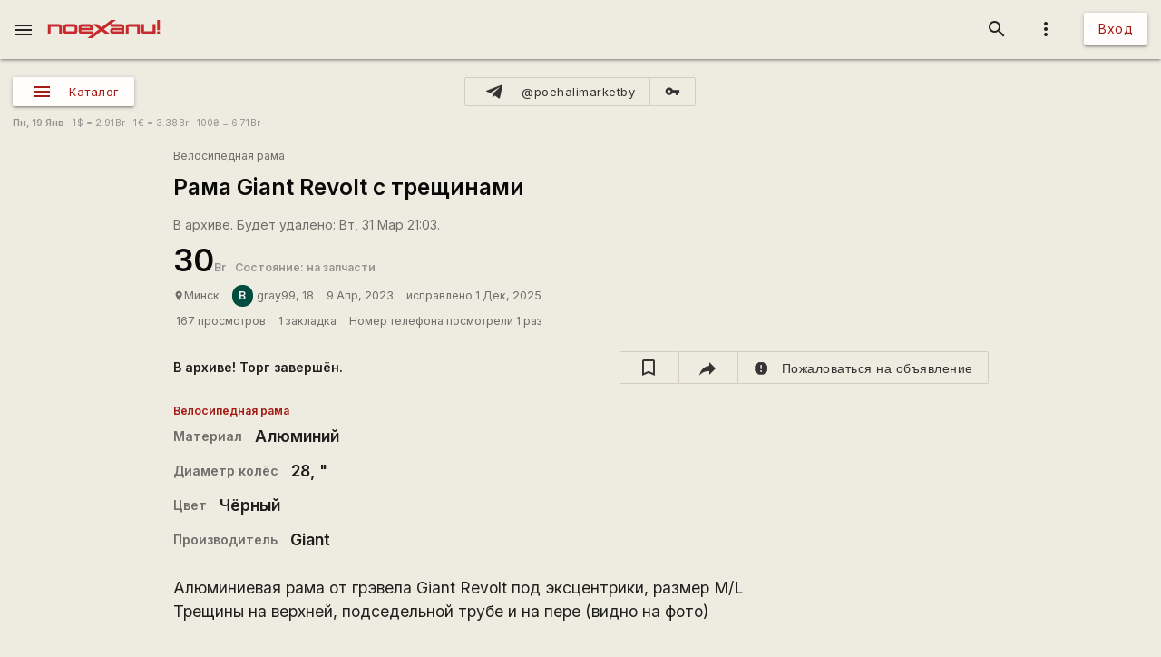

--- FILE ---
content_type: text/html; charset=UTF-8
request_url: https://poehali.net/market/?a=18848
body_size: 22800
content:
<!DOCTYPE html><html id="bs-html" lang="ru"><head><script src="https://cse.google.com/cse.js?cx=526604ad6b64ba257" async="async"></script><meta http-equiv="Last-Modified" content="2025-12-01T21:03:07+03:00"/><meta property="og:type" content="product"/><meta property="product:price:amount" content="30"/><meta property="product:price:currency" content="BYN"/><meta property="product:weight:value"/><meta property="product:weight:units" content="g"/><meta property="product:sale_price:amount"/><meta property="product:sale_price_dates:start"/><meta property="product:sale_price_dates:end"/><meta charset="utf-8"/><meta http-equiv="X-UA-Compatible" content="IE=edge"/><meta name="viewport" content="width=device-width, initial-scale=1"/><title>Рама Giant Revolt с трещинами - 30.00Br - Минск - Поехали!</title><meta name="author" content="gray99"/><meta name="description" content="Алюминиевая рама от грэвела Giant Revolt под эксцентрики, размер M/L Трещины на верхней, подседельной трубе и на пере (видно на фото)"/><meta http-equiv="Last-Modified" content="2026-01-19T19:34:08+03:00"/><meta property="og:site_name" content="Поехали!"/><meta property="og:title" content="Рама Giant Revolt с трещинами - 30.00Br - Минск"/><meta property="og:description" content="Алюминиевая рама от грэвела Giant Revolt под эксцентрики, размер M/L Трещины на верхней, подседельной трубе и на пере (видно на фото)"/><meta property="og:image" content="https://poehali.net/images/market_ads/18848/345556_m.jpg"/><meta property="og:url" content="https://poehali.net/market/?a=18848"/><meta name="theme-color" content="#c00000"/><link rel="shortcut icon" href="/favicon.ico"/><link rel="shortcut icon" type="image/png" sizes="32x32" href="/favicon-32x32.png"/><link rel="shortcut icon" type="image/png" sizes="16x16" href="/favicon-16x16.png"/><link rel="mask-icon" color="#EEEBE1" sizes="16x16" href="/safari-pinned-tab.svg"/><link rel="image_src" href="https://poehali.net/images/market_ads/18848/345556_m.jpg?1768840448"/><link rel="manifest" href="/manifest.json"/><style>body{visibility: hidden;opacity: 0;overflow:hidden;}</style><script data-ad-client="ca-pub-2786791868233994" async="async" src="https://pagead2.googlesyndication.com/pagead/js/adsbygoogle.js"></script><script async="async" src="https://www.googletagmanager.com/gtag/js?id=UA-536620-3"></script><script>window.dataLayer = window.dataLayer || [];function gtag(){dataLayer.push(arguments);}gtag('js', new Date());gtag('config', 'UA-536620-3');</script></head><body id="bs-body" class="bs-body bs-market-page view_"><header id="app-header" class="bs-app-header"><div id="app-header-nav-bar" class="navbar-fixed"><nav id="app-header-nav" class="nav-extended"><div id="app-header-progress" class="progress light-red darken-1 bs-h bs-t bs-pos-a bs-z-1000"><div id="app-header-progress-indeterminate" class="indeterminate red accent-2"></div></div><div id="app-header-nav-wrapper" class="nav-wrapper"><div id="app-header-nav-wrapper-conteiner" class="nav-wrapper bs-app-header-container"><div class="bs-pos-r"><a class="brand-logo" href="https://poehali.net" title="Заглавная страница" style=" left:2.65rem;transform:none;"><span id="app-logotype" style="width:127px;height:2rem;"><span><svg width="150" height="24" fill="none" version="1.1" viewBox="0 0 146 24" xml:space="preserve" xmlns="http://www.w3.org/2000/svg" xmlns:cc="http://creativecommons.org/ns#" xmlns:dc="http://purl.org/dc/elements/1.1/" xmlns:rdf="http://www.w3.org/1999/02/22-rdf-syntax-ns#"><metadata><rdf:RDF><cc:Work rdf:about=""><dc:format>image/svg+xml</dc:format><dc:type rdf:resource="http://purl.org/dc/dcmitype/StillImage"/><dc:title/></cc:Work></rdf:RDF></metadata>
  <path id="applogo" d="m96.125 5.4852h-14.365v3.4437h14.365v1.4834h-11.296c-2.4581 0-3.6958 1.9956-3.6958 4.0265s1.2378 4.0618 3.6784 4.0795h14.853v-9.4481c0-1.9779-1.6038-3.585-3.5388-3.585zm0 9.5717h-11.296v-1.5187h11.296v1.5187zm8.9433-9.5717c-1.953 0-3.539 1.6071-3.539 3.585v9.4481h3.574v-9.5894h11.226v9.5894h3.574v-13.033h-14.835zm31.571 0v9.5717h-11.227v-9.5717h-3.574v9.4481c0 1.9603 1.586 3.585 3.522 3.585h14.852v-13.033h-3.573zm5.84 9.5717v3.4614h3.521v-3.4614h-3.521zv3.4614h3.521v-3.4614h-3.521zm-5.84-9.5717v9.5717h-11.227v-9.5717h-3.574v9.4481c0 1.9603 1.586 3.585 3.522 3.585h14.852v-13.033h-3.573zm-31.571 0c-1.953 0-3.539 1.6071-3.539 3.585v9.4481h3.574v-9.5894h11.226v9.5894h3.574v-13.033h-14.835zm-8.9433 0h-14.365v3.4437h14.365v1.4834h-11.296c-2.4581 0-3.6958 1.9956-3.6958 4.0265s1.2378 4.0618 3.6784 4.0795h14.853v-9.4481c0-1.9779-1.6038-3.585-3.5388-3.585zm0 9.5717h-11.296v-1.5187h11.296v1.5187zm-81.289-9.5717h-14.835v13.033h3.5737v-9.5894h11.227v9.5894h3.5737v-9.4481c0-1.9779-1.5864-3.585-3.5389-3.585zm20.048 0h-11.296c-1.9525 0-3.5388 1.6071-3.5388 3.585v5.8631c0 1.9603 1.5863 3.585 3.5388 3.585h11.296c1.935 0 3.5389-1.6247 3.5389-3.585v-5.8631c0-1.9779-1.6039-3.585-3.5389-3.585zm0 9.5717h-11.314v-6.128h11.314v6.128zm61.242-9.5717h-14.365v3.4437h14.365v1.4834h-11.296c-2.4581 0-3.6958 1.9956-3.6958 4.0265s1.2378 4.0618 3.6784 4.0795h14.853v-9.4481c0-1.9779-1.6038-3.585-3.5388-3.585zm0 9.5717h-11.296v-1.5187h11.296v1.5187zm8.9433-9.5717c-1.953 0-3.539 1.6071-3.539 3.585v9.4481h3.574v-9.5894h11.226v9.5894h3.574v-13.033h-14.835zm31.571 0v9.5717h-11.227v-9.5717h-3.574v9.4481c0 1.9603 1.586 3.585 3.522 3.585h14.852v-13.033h-3.573zm5.84 9.5717v3.4614h3.521v-3.4614h-3.521zv3.4614h3.521v-3.4614h-3.521zm-5.84 0h-11.227v-9.5717h-3.574v9.4481c0 1.9603 1.586 3.585 3.522 3.585h14.852v-13.033h-3.573v9.5717zm-35.11-5.9867v9.4481h3.574v-9.5894h11.226v9.5894h3.574v-13.033h-14.835c-1.953 0-3.539 1.6071-3.539 3.585zm-5.4043-3.585h-14.365v3.4437h14.365v1.4834h-11.296c-2.4581 0-3.6958 1.9956-3.6958 4.0265s1.2378 4.0618 3.6784 4.0795h14.853v-9.4481c0-1.9779-1.6038-3.585-3.5388-3.585zm0 9.5717h-11.296v-1.5187h11.296v1.5187zm-61.242-9.5717h-11.296c-1.9525 0-3.5388 1.6071-3.5388 3.585v5.8631c0 1.9603 1.5863 3.585 3.5388 3.585h11.296c1.935 0 3.5389-1.6247 3.5389-3.585v-5.8631c0-1.9779-1.6039-3.585-3.5389-3.585zm0 9.5717h-11.314v-6.128h11.314v6.128zm-20.048-9.5717h-14.835v13.033h3.5737v-9.5894h11.227v9.5894h3.5737v-9.4481c0-1.9779-1.5864-3.585-3.5389-3.585zm127.64 13.033h3.521v-3.4614h-3.521v3.4614zm0-18.525v13.545h3.521v-13.545h-3.521zm-5.84 15.064h-11.227v-9.5717h-3.574v9.4481c0 1.9603 1.586 3.585 3.522 3.585h14.852v-13.033h-3.573v9.5717zm-35.11-5.9867v9.4481h3.574v-9.5894h11.226v9.5894h3.574v-13.033h-14.835c-1.953 0-3.539 1.6071-3.539 3.585zm-5.4043-3.585h-14.365v3.4437h14.365v1.4834h-11.296c-2.4581 0-3.6958 1.9956-3.6958 4.0265s1.2378 4.0618 3.6784 4.0795h14.853v-9.4481c0-1.9779-1.6038-3.585-3.5388-3.585zm0 9.5717h-11.296v-1.5187h11.296v1.5187zm-13.667-15.064-12.482 9.713-5.439-4.2207h-6.1713l8.5073 6.6225-8.2458 6.4106v-3.4614h-14.835v-1.5011h14.835v-4.4856c0-1.9779-1.5864-3.585-3.5388-3.585h-11.296c-1.9525 0-3.5389 1.6071-3.5389 3.585v5.8631c0 1.9603 1.5864 3.585 3.5389 3.585h14.818l-7.0429 5.4746h6.363l12.133-9.4128 5.0729 3.9382h6.1712l-8.1585-6.34 8.6118-6.6931 7.0603-5.4923h-6.363zm-38.666 8.936h11.296v1.5188h-11.296v-1.5188zm-8.9082-3.4437h-11.296c-1.9525 0-3.5388 1.6071-3.5388 3.585v5.8631c0 1.9603 1.5863 3.585 3.5388 3.585h11.296c1.935 0 3.5389-1.6247 3.5389-3.585v-5.8631c0-1.9779-1.6039-3.585-3.5389-3.585zm0 9.5717h-11.314v-6.128h11.314v6.128zm-20.048-9.5717h-14.835v13.033h3.5737v-9.5894h11.227v9.5894h3.5737v-9.4481c0-1.9779-1.5864-3.585-3.5389-3.585zm81.289 0h-14.365v3.4437h14.365v1.4834h-11.296c-2.4581 0-3.6958 1.9956-3.6958 4.0265s1.2378 4.0618 3.6784 4.0795h14.853v-9.4481c0-1.9779-1.6038-3.585-3.5388-3.585zm0 9.5717h-11.296v-1.5187h11.296v1.5187zm8.9433-9.5717c-1.953 0-3.539 1.6071-3.539 3.585v9.4481h3.574v-9.5894h11.226v9.5894h3.574v-13.033h-14.835zm31.571 0v9.5717h-11.227v-9.5717h-3.574v9.4481c0 1.9603 1.586 3.585 3.522 3.585h14.852v-13.033h-3.573zm5.84 9.5717v3.4614h3.521v-3.4614h-3.521zv3.4614h3.521v-3.4614h-3.521zm-5.84-9.5717v9.5717h-11.227v-9.5717h-3.574v9.4481c0 1.9603 1.586 3.585 3.522 3.585h14.852v-13.033h-3.573zm-31.571 0c-1.953 0-3.539 1.6071-3.539 3.585v9.4481h3.574v-9.5894h11.226v9.5894h3.574v-13.033h-14.835zm-8.9433 0h-14.365v3.4437h14.365v1.4834h-11.296c-2.4581 0-3.6958 1.9956-3.6958 4.0265s1.2378 4.0618 3.6784 4.0795h14.853v-9.4481c0-1.9779-1.6038-3.585-3.5388-3.585zm0 9.5717h-11.296v-1.5187h11.296v1.5187zm0-9.5717h-14.365v3.4437h14.365v1.4834h-11.296c-2.4581 0-3.6958 1.9956-3.6958 4.0265s1.2378 4.0618 3.6784 4.0795h14.853v-9.4481c0-1.9779-1.6038-3.585-3.5388-3.585zm0 9.5717h-11.296v-1.5187h11.296v1.5187zm8.9433-9.5717c-1.953 0-3.539 1.6071-3.539 3.585v9.4481h3.574v-9.5894h11.226v9.5894h3.574v-13.033h-14.835zm31.571 0v9.5717h-11.227v-9.5717h-3.574v9.4481c0 1.9603 1.586 3.585 3.522 3.585h14.852v-13.033h-3.573zm5.84 9.5717v3.4614h3.521v-3.4614h-3.521zv3.4614h3.521v-3.4614h-3.521zm-5.84-9.5717v9.5717h-11.227v-9.5717h-3.574v9.4481c0 1.9603 1.586 3.585 3.522 3.585h14.852v-13.033h-3.573zm-31.571 0c-1.953 0-3.539 1.6071-3.539 3.585v9.4481h3.574v-9.5894h11.226v9.5894h3.574v-13.033h-14.835zm-8.9433 0h-14.365v3.4437h14.365v1.4834h-11.296c-2.4581 0-3.6958 1.9956-3.6958 4.0265s1.2378 4.0618 3.6784 4.0795h14.853v-9.4481c0-1.9779-1.6038-3.585-3.5388-3.585zm0 9.5717h-11.296v-1.5187h11.296v1.5187z" fill="#eeebe1"/>
</svg>
</span><style type="text/css">#app-logotype path{fill:#c00000}</style></span></a></div><ul class="navbar-list right"><li><a id="profile-dropdown-trigger" href="javascript:void(0);" class="dropdown-trigger waves-effect waves-block waves-light"  data-target="profile-dropdown" data-dropdown_alignment="right" data-dropdown_auto_trigger="1" data-dropdown_cover_trigger="0" data-dropdown_close_on_click="1" data-dropdown_constrain_width="0" data-dropdown_hover="0" data-dropdown_on_open_end=""><i class="material-icons medium grey-text text-darken-4">more_vert</i></a><a id="switch-dark_theme-dropdown-trigger" href="javascript:void(0);" class="dropdown-trigger waves-effect waves-block waves-light bs-w-100 bs-d-b"  data-target="switch-dark_theme-dropdown" data-dropdown_alignment="right" data-dropdown_auto_trigger="1" data-dropdown_cover_trigger="0" data-dropdown_close_on_click="0" data-dropdown_constrain_width="0" data-dropdown_hover="0" data-dropdown_on_open_end=""></a><a id="switch-language-dropdown-trigger" href="javascript:void(0);" class="dropdown-trigger waves-effect waves-block waves-light bs-w-100 bs-d-b"  data-target="switch-language-dropdown" data-dropdown_alignment="right" data-dropdown_auto_trigger="1" data-dropdown_cover_trigger="0" data-dropdown_close_on_click="1" data-dropdown_constrain_width="0" data-dropdown_hover="0" data-dropdown_on_open_end=""></a><ul id="profile-dropdown" class="dropdown-content" tabindex="0"><li tabindex="0"><a title="Тёмная тема выкл." class="bs-t-w-nw grey-text text-darken-4" on="click" on_click="click:#switch-dark_theme-dropdown-trigger"><i class="material-icons ">brightness_4</i><span id="dark-theme-title">Тёмная тема выкл.</span><i class="material-icons small right bs-m-r bs-m-l-a">chevron_right</i></a></li><li tabindex="0"><a title="Выбрать язык" class="bs-t-w-nw grey-text text-darken-4" on="click" on_click="click:#switch-language-dropdown-trigger"><i class="material-icons ">translate</i><span>Выбрать язык</span><i class="material-icons small right bs-m-r bs-m-l-a">chevron_right</i></a></li></ul><ul id="switch-dark_theme-dropdown" class="dropdown-content" tabindex="1"><li tabindex="0"><a id="switch-dark_theme-dropdown-back" href="javascript:void(0);" title="Назад" class="bs-t-w-nw grey-text text-darken-4" on="click" on_click="click:#profile-dropdown-trigger"><i class="material-icons ">arrow_back</i>Назад</a></li><li tabindex="0" class=" divider" pointer-events="none"></li><li tabindex="0"><span class="bs-p-a-m" style="max-width:320px;">Для более комфортного просмотра страниц в тёмное время суток или в слабоосвещённом помещении</span></li><li tabindex="0"><a href="javascript:void(0);" class="bs-app-header-dark-theme-switcher bs-p-a-m" on="click" on_click="click:#input-dark_theme;submit:#input-dark_theme/closest/form"><form id="form-12857255" class="bs-form-app_header_user bs-w-100" on="submit" action="user" on_submit="set_prop:this/[form='form-12857255']:disabled:1;submit:this"><input type="hidden"/><input type="hidden" name="base_action" value="set"/><fieldset id="bs-form-app_header_user-group-switcher" class="row bs-form-group bs-form-group-switcher"><input type="hidden" id="input-input-header-user_id" name="user_id" class="validate client-storage" title="User ID"/><div id="form-element-app_header_user-bool-dark_theme" class="input-field col s12 bs-form-bool bs-form-bool-switcher"><div class="switch" title="Тёмная тема"><label><input id="input-dark_theme" type="checkbox" name="dark_theme" class="client-storage validate"/><span class="lever"></span></label></div><div id="dark_theme-bool-elements" storage-replace="1"></div><label for="input-dark_theme" class=" center-align active"><span>Тёмная тема</span></label></div></fieldset></form></a></li></ul><ul id="switch-language-dropdown" class="dropdown-content" tabindex="1"><li tabindex="0"><a id="switch-language-dropdown-back" href="javascript:void(0);" title="Назад" class="bs-t-w-nw grey-text text-darken-4" on="click" on_click="click:#profile-dropdown-trigger"><i class="material-icons ">arrow_back</i>Назад</a></li><li tabindex="0" class=" divider" pointer-events="none"></li><li tabindex="0"><a id="switch-language-dropdown-be_BY" href="javascript:void(0);" title="Беларуская" class="bs-t-w-nw grey-text text-darken-4" on="click" action="user" on_click="submit:this"  data-base_action="function" data-function="set_locale" data-user_id="" data-locale="be_BY"><i class="material-icons ">radio_button_unchecked</i>Беларуская</a></li><li tabindex="0"><a id="switch-language-dropdown-ru_RU" title="Русский" class="bs-t-w-nw grey-text text-darken-1" action="user"  data-base_action="function" data-function="set_locale" data-user_id="" data-locale="ru_RU"><i class="material-icons ">radio_button_checked</i>Русский</a></li><li tabindex="0"><a id="switch-language-dropdown-en_EN" href="javascript:void(0);" title="English" class="bs-t-w-nw grey-text text-darken-4" on="click" action="user" on_click="submit:this"  data-base_action="function" data-function="set_locale" data-user_id="" data-locale="en_EN"><i class="material-icons ">radio_button_unchecked</i>English</a></li><li tabindex="0"><a id="switch-language-dropdown-pl_PL" href="javascript:void(0);" title="Polski" class="bs-t-w-nw grey-text text-darken-4" on="click" action="user" on_click="submit:this"  data-base_action="function" data-function="set_locale" data-user_id="" data-locale="pl_PL"><i class="material-icons ">radio_button_unchecked</i>Polski</a></li></ul></li><li><a class="btn hide-on-small-only" href="/signin/">Вход</a><a class="grey-text text-darken-4 hide-on-med-and-up" href="/signin/"><i class="material-icons small">accessibility_new</i></a></li></ul><ul class="right navbar-list"></ul><ul class="right navbar-list bs-app-header-search"><li class="bs-app-header-search-trigger"><a class="waves-effect waves-block waves-light grey-text text-darken-4" on="click" on_click="add_class:this/closest/.bs-app-header-container:bs-search-mode;add_class:#bs-serach-close:bs-d-f;remove_class:#bs-serach-close:bs-d-n;focus:this/closest/.bs-app-header-search/[name=search]"><i class="material-icons small">search</i></a></li><li class="bs-app-header-search-form-li bs-d-f bs-w-100 bs-pos-a"><div class="gcse-search" enableAutoComplete="true" language="ru"></div><a id="bs-serach-close" class="waves-effect waves-block waves-light grey-text text-darken-4 bs-d-n bs-a-f-j-c" style="width:64px;" on="click" on_click="remove_class:this/closest/.bs-app-header-container:bs-search-mode;add_class:this:bs-d-f;add_class:this:bs-d-n;blur:this/closest/.bs-app-header-search/[name=search]"><i class="material-icons small">search_off</i></a></li></ul><a href="javascript:void(0);" class=" waves-effect waves-light bs-app-header-menu-button grey-text text-darken-4" on="click,onoff,on,off" on_click="trigger:onoff" on_onoff="" on_on="remove_class:#mobile-menu:active;remove_cookie:show_main_menu:/:poehali.net" on_off="add_class:#mobile-menu:active;set_cookie:show_main_menu:1:365:/:poehali.net"  data-target="mobile-menu" data-action_direction="onoff" data-toggle_state="off"><i class="material-icons small">menu</i></a></div></div></nav></div></header><section class="bs-body-content bs-h-100"><ul id="mobile-menu" class="sidenav" tabindex="0" style=" top:65px;z-index:1;"><li tabindex="0"><a href="/" title="События" class="waves-effect bs-tr"><span class="mdi mdi-calendar-text mdi-24px "></span>События</a></li><li tabindex="0"><a title="Барахолка" class="bs-f-w-b bs-tr" href="/market/"><span class="mdi mdi-shopping mdi-24px bs-t-c-e-i"></span>Барахолка</a></li><li tabindex="0"><a href="/point/7/" title="Геоточки Беларуси" class="waves-effect bs-tr"><span class="mdi mdi-map-marker-multiple mdi-24px "></span>Геоточки Беларуси</a></li><li tabindex="0"><a href="/forum/" title="Форум" class="waves-effect bs-tr"><span class="mdi mdi-forum mdi-24px "></span>Форум</a></li><li tabindex="0" class=" divider"></li><li tabindex="0"><a href="/info/" title="Инфоцентр" class="waves-effect bs-tr"><i class="material-icons small ">info</i>Инфоцентр</a></li><li tabindex="0"><a title="Обратная связь" class="waves-effect bs-tr" on="click" action="report" role="report" on_click="submit:this"  data-base_action="form" data-modal_id="app_header_menu-report-modal" data-modal_dismissible="1" data-modal_class="bs-market-ad-form" data-fields="body" data-autosave="1" data-form_title="Обратная связь" data-submit_text="Send" data-group_title_hide="1" data-data="eyJvYmplY3RfdHlwZSI6Mn0="><i class="material-icons small ">sms_failed</i>Обратная связь</a></li><li tabindex="0" class=" divider"></li><li tabindex="0" class=" custom"><ul class=" bs-m-t-xs bs-d-f bs-f-w bs-a-f-j-c" style=" margin-left:.55rem;"><a class="btn btn-small btn-flat btn-floating bs-m-r-xxs" title="Facebook" href="https://www.facebook.com/poehali.net/" style="text-decoration:none;" rel="nofollow"><i class="fab fa-facebook bs-t-c-s-i"></i></a><a class="btn btn-small btn-flat btn-floating bs-m-r-xxs" title="VK" href="https://vk.com/poehalinet" style="text-decoration:none;" rel="nofollow"><i class="fab fa-vk bs-t-c-s-i"></i></a><a class="btn btn-small btn-flat btn-floating bs-m-r-xxs" title="Instagram" href="https://www.instagram.com/poehalinet/" style="text-decoration:none;" rel="nofollow"><i class="fab fa-instagram bs-t-c-s-i"></i></a><a class="btn btn-small btn-flat btn-floating bs-m-r-xxs" title="Youtube" href="https://www.youtube.com/channel/UCGVhc7CU_yMG4PLRAE4XRqw" style="text-decoration:none;" rel="nofollow"><i class="fab fa-youtube bs-t-c-s-i"></i></a><a class="btn btn-small btn-flat btn-floating bs-m-r-xxs" title="Telegram" href="https://t.me/poehalinet" style="text-decoration:none;" rel="nofollow"><i class="fab fa-telegram bs-t-c-s-i"></i></a><a class="btn btn-small btn-flat btn-floating bs-m-r-xxs" title="Market" href="https://t.me/poehalimarketby" style="text-decoration:none;" rel="nofollow"><i class="fab fa-telegram bs-t-c-s-i"></i></a><a class="btn btn-small btn-flat btn-floating bs-m-r-xxs" title="Feed market" href="https://poehali.net/market_feed/" style="text-decoration:none;"><i class="fas fa-rss bs-t-c-s-i"></i></a></ul></li><li tabindex="0" class=" custom"><div class="bs-p-h-m bs-t-s-xs bs-t-l-xxs-i bs-t-c-s"><div><p>Туризм и&nbsp;спорт в&nbsp;Беларуси. Свободный сайт для&nbsp;планирования событий спортивной и&nbsp;туристической тематики. Здесь те, кто гоняет во&nbsp;всю мощь.</p></div><div class="bs-m-t-s bs-m-b-m">&copy; <a class="bs-t-c-s" href="https://poehali.net" title="Поехали!">poehali.net</a>
 2002-2026 Belarus</div></div></li></ul><div id="mobile-menu-emulator"></div><div class="bs-body-content-wrap bs-h-100"><section class="bs-market view_"><div class="bs-market-header bs-d-f bs-f-c bs-a-f-j-e bs-bg-c-l"></div><div id="market-panel" class="container bs-market-header-panel-container bs-d-f bs-p-h-m bs-p-b-xxs bs-p-t-l"><div class="bs-market-header-panel-catalog" style="flex:1 1 0;"><a href="javascript:void(0);" class="sidenav-trigger waves-effect waves-light market-menu-button btn btn-small bs-a-f-i-c bs-d-if"  data-target="market-menu"><span class="mdi mdi-menu mdi-24px"></span><span class="btn-title">Каталог</span></a></div><div class="btn-group bs-d-f bs-a-f-j-c bs-market-header-panel-telegram" style="flex:1 1 0;"><a class="btn btn-small btn-flat bs-b bs-b-c-sa2 bs-d-f bs-a-f-i-c tooltipped" title="@poehalimarketby" href="https://t.me/poehalimarketby" rel="nofollow"  data-tooltip="Канал Барахолки в Телеграме" data-position="top"><span class="mdi mdi-telegram mdi-24px left"></span><span class="btn-title">@poehalimarketby</span></a><a class="btn btn-small btn-flat bs-b bs-b-c-sa2 bs-d-f bs-a-f-i-c" title="Обход блокировки" href="https://rozetked.me/articles/1480-nastraivaem-proksi-dlya-telegram" rel="nofollow"><i class="material-icons small">vpn_key</i></a></div><div class="bs-d-f bs-a-f-j-e bs-market-header-panel-map" style="flex:1 1 0;"></div></div><div class="container bs-market-header-description-container bs-d-f bs-f-w bs-a-f-i-c bs-p-h-m bs-p-b-xs bs-a-f-j-s"><div class="marquee bs-m-t-xs bs-d-n" style="flex:1 1 0;min-width:320px;"><div class="bs-t-c-s bs-pos-r bs-t-l-s bs-m-t-xxxs" style="-webkit-animation:marquee 230s infinite linear;
    animation:marquee 230s infinite linear;"><p>Объединяйте товары под собственной Страницей на Поехали! Тем, у кого много предложений, будет значительно удобнее работать с товарами из под собственной Страницы. На Страницах для продавцов доступны дополнительные инструменты по работе с товарами и действуют специальные условия, позволяющие указывать адрес сайта и номера телефонов Продавца. Подробнее о Страницах читайте в <a href="https://poehali.net/info/offer/pages/" class="bs-t-c-b">Инфоцентре</a>.</p><p>Приглашаем всех желающих опробовать новый сервис <a href="/points/" class="bs-t-c-b">Геоточки</a>. Здесь вы сможете не только отыскать интересные места в Беларуси, но и поделиться координатами своих любимых локаций.</p><p>Уважаемые пользователи! Напоминаем вам, что вы можете пожаловаться на объявление или комментарий к объявлению. Рекомендуем перед публикацией объявлений или комментариев ознакомиться с <a href="https://poehali.net/info/offer/market/" class="bs-t-c-b">Правилами Барахолки</a>. Уважайте друг друга.</p><p>Барахолка в Телеграме! Все объявления Барахолки транслируются на нашем специальном канале в Телеграме <a href="https://t.me/poehalimarketby" class="bs-t-c-b" rel="nofollow" target="_blank">@poehalimarketby</a>. Подключайтесь. Если ссылка блокируется — используйте <a href="https://rozetked.me/articles/1480-nastraivaem-proksi-dlya-telegram" class="bs-t-c-b" rel="nofollow" target="_blank">защищённое соединение</a> или браузер <a href="https://www.torproject.org/ru/download/" class="bs-t-c-b" rel="nofollow" target="_blank">Тор</a>. В Республике Беларусь на товары (работы, услуги), за исключением случаев, предусмотренных Законом, применяются свободные цены (тарифы). Закон РБ О ценообразовании от 1999 г. <a href="https://pravo.by/document/?guid=3871&amp;p0=h19900255" class="bs-t-c-b" rel="nofollow" target="_blank">Глава 6</a>.</p><p>Указывайте информацию о самовывозе. Установите маркер в нужное место на Карте и ваше объявление будет показано на общей карте Барахолки. Покупатели чаще выбирают предложение, находящееся поблизости от них.</p><p>Указывайте информацию о доставке. Покупателю будет значительно проще принять положительное решение, если товар может быть отправлен почтой или службой доставки.</p><p>Гоняем во всю мощь, знакомимся и ищем единомышленников с помощью сервиса <a href="/" class="bs-t-c-b">События</a>!</p></div></div><div class="bs-t-s-xs bs-t-l-xs bs-m-t-xs bs-t-c-t bs-t-w-nw"><span class="bs-f-w-b">Пн,  19 Янв</span>
&nbsp;&nbsp;<span title="American dollar">1<span class="bs-m-l-xxxs">$</span> = 2.91<span class="bs-m-l-xxxs">Br</span></span>
&nbsp;&nbsp;<span title="Euro">1<span class="bs-m-l-xxxs">€</span> = 3.38<span class="bs-m-l-xxxs">Br</span></span>
&nbsp;&nbsp;<span title="Hryvnia">100<span class="bs-m-l-xxxs">₴</span> = 6.71<span class="bs-m-l-xxxs">Br</span></span>
</div></div><section class="bs-market-category"><ul id="market-menu" class="sidenav" tabindex="0"><li tabindex="0" id="market-header" class=" custom"><div class="bs-market-header-title-container bs-d-f bs-a-f-i-c bs-f-w bs-p-t-s bs-p-l-l"><div class="bs-d-f bs-f-c"><h1 class="bs-market-header-title bs-f-w-b bs-t-c-d bs-m-t bs-m-b bs-m-r-s bs-t-s-h-s bs-t-l-s"><a class="bs-t-c-d" href="/market/" title="Барахолка">Барахолка</a></h1><span class="bs-t-c-t bs-d-f bs-f-c bs-t-s-s bs-t-l-s bs-m-t-xs"><span>9 объявлений за 24 часа</span><span>Всего объявлений: 5336</span></span></div></div></li><li tabindex="0" class=" divider"></li><li tabindex="0" class=" custom"><section class="bs-market-categories bs-bg-c-p bs-b-b bs-b-c-d"><section class="container bs-market-categories-category bs-p-a-xs bs-m-b-m"><a class="bs-market-categories-category-title bs-d-b bs-p-h-s bs-p-v-m bs-t-c-d bs-t-s-h-xxl bs-t-l-xxl bs-f-w-b" href="?c=12" title="Вело барахолка"><span>Вело барахолка</span></a><div class="bs-market-categories-category-subcategories bs-d-f bs-f-w"><div class="bs-market-categories-category-subcategories-subcategory bs-market-categories-category-subcategories-subcategory-entity bs-d-f bs-f-c bs-p-t-s bs-p-b-xs bs-p-l-l bs-p-r-xxxs"><div class="bs-d-f bs-a-f-j-sb bs-a-f-i-c"><a class="bs-market-categories-category-subcategories-subcategory-header bs-d-f bs-a-f-i-c bs-t-c-d bs-m-b" href="?e=13" title="Велосипеды"><span class="medium  bs-market-categories-category-subcategories-subcategory-header-cover waves-effect waves-light bs-m-r-xs" title="Велосипед"><img alt="Велосипед" src="https://poehali.net/images/market_tags/13/13_m.jpg?1608033883" title="Велосипед"/></span><span class="bs-d-f bs-a-f-j-sb bs-a-f-i-c"><span class="bs-market-categories-category-subcategories-subcategory-header-title bs-f-w-b bs-t-s-h-l bs-t-l-l"><span>Велосипеды</span></span></span></a><button class="btn-flat btn-floating btn-small bs-t-c-s btn waves-effect waves-light" title="Expand catalog" on="click,onoff,on,off" type="button" on_click="trigger:onoff" on_onoff="" on_on="remove_class:this/closest/.bs-market-categories-category-subcategories-subcategory/.bs-market-categories-category-entities:bs-h-i bs-v-v;add_class:this/closest/.bs-market-categories-category-subcategories-subcategory/.bs-market-categories-category-entities:bs-h bs-v-h;replace:this/i:expand_more" on_off="add_class:this/closest/.bs-market-categories-category-subcategories-subcategory/.bs-market-categories-category-entities:bs-h-100 bs-v-v;remove_class:this/closest/.bs-market-categories-category-subcategories-subcategory/.bs-market-categories-category-entities:bs-h bs-v-h;replace:this/i:expand_less"  data-action_direction="onoff" data-toggle_state="off"><i class="material-icons x-small bs-t-c-s-i">expand_more</i></button></div><div class="bs-market-categories-category-entities bs-d-f bs-f-w bs-d-g_ bs-d-g-c-4 bs-m-t-xxs bs-h bs-v-h" title="Тип велосипеда"><a class="bs-market-categories-category-entities-entity bs-m-r-s bs-m-b-xxs bs-t-c-d bs-t-l-m-i bs-m-b-s-i" href="/market/?e=13&t_804[2126]=on" title="Горный"><span>Горный</span></a><a class="bs-market-categories-category-entities-entity bs-m-r-s bs-m-b-xxs bs-t-c-d bs-t-l-m-i bs-m-b-s-i" href="/market/?e=13&t_804[2128]=on" title="Детский"><span>Детский</span></a><a class="bs-market-categories-category-entities-entity bs-m-r-s bs-m-b-xxs bs-t-c-d bs-t-l-m-i bs-m-b-s-i" href="/market/?e=13&t_804[2129]=on" title="Женский"><span>Женский</span></a><a class="bs-market-categories-category-entities-entity bs-m-r-s bs-m-b-xxs bs-t-c-d bs-t-l-m-i bs-m-b-s-i" href="/market/?e=13&t_804[2130]=on" title="Шоссе"><span>Шоссе</span></a><a class="bs-market-categories-category-entities-entity bs-m-r-s bs-m-b-xxs bs-t-c-d bs-t-l-m-i bs-m-b-s-i" href="/market/?e=13&t_804[2131]=on" title="шоссейный"><span>шоссейный</span></a><a class="bs-market-categories-category-entities-entity bs-m-r-s bs-m-b-xxs bs-t-c-d bs-t-l-m-i bs-m-b-s-i" href="/market/?e=13&t_804[2135]=on" title="BMX"><span>BMX</span></a><a class="bs-market-categories-category-entities-entity bs-m-r-s bs-m-b-xxs bs-t-c-d bs-t-l-m-i bs-m-b-s-i" href="/market/?e=13&t_804[2136]=on" title="Гибридный"><span>Гибридный</span></a><a class="bs-market-categories-category-entities-entity bs-m-r-s bs-m-b-xxs bs-t-c-d bs-t-l-m-i bs-m-b-s-i" href="/market/?e=13&t_804[2137]=on" title="Гибрид"><span>Гибрид</span></a><a class="bs-market-categories-category-entities-entity bs-m-r-s bs-m-b-xxs bs-t-c-d bs-t-l-m-i bs-m-b-s-i" href="/market/?e=13&t_804[2138]=on" title="Городской"><span>Городской</span></a><a class="bs-market-categories-category-entities-entity bs-m-r-s bs-m-b-xxs bs-t-c-d bs-t-l-m-i bs-m-b-s-i" href="/market/?e=13&t_804[2140]=on" title="Двухподвес"><span>Двухподвес</span></a><a class="bs-market-categories-category-entities-entity bs-m-r-s bs-m-b-xxs bs-t-c-d bs-t-l-m-i bs-m-b-s-i" href="/market/?e=13&t_804[2142]=on" title="Подростковый"><span>Подростковый</span></a><a class="bs-market-categories-category-entities-entity bs-m-r-s bs-m-b-xxs bs-t-c-d bs-t-l-m-i bs-m-b-s-i" href="/market/?e=13&t_804[2143]=on" title="Туристический"><span>Туристический</span></a><a class="bs-market-categories-category-entities-entity bs-m-r-s bs-m-b-xxs bs-t-c-d bs-t-l-m-i bs-m-b-s-i" href="/market/?e=13&t_804[2144]=on" title="Фикс"><span>Фикс</span></a><a class="bs-market-categories-category-entities-entity bs-m-r-s bs-m-b-xxs bs-t-c-d bs-t-l-m-i bs-m-b-s-i" href="/market/?e=13&t_804[2146]=on" title="Хардтейл"><span>Хардтейл</span></a><a class="bs-market-categories-category-entities-entity bs-m-r-s bs-m-b-xxs bs-t-c-d bs-t-l-m-i bs-m-b-s-i" href="/market/?e=13&t_804[2147]=on" title="Циклокросс"><span>Циклокросс</span></a><a class="bs-market-categories-category-entities-entity bs-m-r-s bs-m-b-xxs bs-t-c-d bs-t-l-m-i bs-m-b-s-i" href="/market/?e=13&t_804[2148]=on" title="Электровелосипед"><span>Электровелосипед</span></a><a class="bs-market-categories-category-entities-entity bs-m-r-s bs-m-b-xxs bs-t-c-d bs-t-l-m-i bs-m-b-s-i" href="/market/?e=13&t_804[2480]=on" title="Гревел"><span>Гревел</span></a><a class="bs-market-categories-category-entities-entity bs-m-r-s bs-m-b-xxs bs-t-c-d bs-t-l-m-i bs-m-b-s-i" href="/market/?e=13&t_804[2671]=on" title="Кросс-кантри"><span>Кросс-кантри</span></a><a class="bs-market-categories-category-entities-entity bs-m-r-s bs-m-b-xxs bs-t-c-d bs-t-l-m-i bs-m-b-s-i" href="/market/?e=13&t_804[2736]=on" title="Мтб"><span>Мтб</span></a><a class="bs-market-categories-category-entities-entity bs-m-r-s bs-m-b-xxs bs-t-c-d bs-t-l-m-i bs-m-b-s-i" href="/market/?e=13&t_804[3174]=on" title="Найнер"><span>Найнер</span></a><a class="bs-market-categories-category-entities-entity bs-m-r-s bs-m-b-xxs bs-t-c-d bs-t-l-m-i bs-m-b-s-i" href="/market/?e=13&t_804[3444]=on" title="Дорожный"><span>Дорожный</span></a><a class="bs-market-categories-category-entities-entity bs-m-r-s bs-m-b-xxs bs-t-c-d bs-t-l-m-i bs-m-b-s-i" href="/market/?e=13&t_804[4057]=on" title="Фэтбайк"><span>Фэтбайк</span></a><a class="bs-market-categories-category-entities-entity bs-m-r-s bs-m-b-xxs bs-t-c-d bs-t-l-m-i bs-m-b-s-i" href="/market/?e=13&t_804[4244]=on" title="Туринг"><span>Туринг</span></a><a class="bs-market-categories-category-entities-entity bs-m-r-s bs-m-b-xxs bs-t-c-d bs-t-l-m-i bs-m-b-s-i" href="/market/?e=13&t_804[4735]=on" title="Круизер"><span>Круизер</span></a><a class="bs-market-categories-category-entities-entity bs-m-r-s bs-m-b-xxs bs-t-c-d bs-t-l-m-i bs-m-b-s-i" href="/market/?e=13&t_804[4813]=on" title="Сингл"><span>Сингл</span></a><a class="bs-market-categories-category-entities-entity bs-m-r-s bs-m-b-xxs bs-t-c-d bs-t-l-m-i bs-m-b-s-i" href="/market/?e=13&t_804[5040]=on" title="Складной"><span>Складной</span></a><a class="bs-market-categories-category-entities-entity bs-m-r-s bs-m-b-xxs bs-t-c-d bs-t-l-m-i bs-m-b-s-i" href="/market/?e=13&t_804[5560]=on" title="trail"><span>trail</span></a><a class="bs-market-categories-category-entities-entity bs-m-r-s bs-m-b-xxs bs-t-c-d bs-t-l-m-i bs-m-b-s-i" href="/market/?e=13&t_804[5671]=on" title="Стрит-триал"><span>Стрит-триал</span></a><a class="bs-market-categories-category-entities-entity bs-m-r-s bs-m-b-xxs bs-t-c-d bs-t-l-m-i bs-m-b-s-i" href="/market/?e=13&t_804[5924]=on" title="Hardtail"><span>Hardtail</span></a><a class="bs-market-categories-category-entities-entity bs-m-r-s bs-m-b-xxs bs-t-c-d bs-t-l-m-i bs-m-b-s-i" href="/market/?e=13&t_804[6113]=on" title="Горный/Трейл"><span>Горный/Трейл</span></a><a class="bs-market-categories-category-entities-entity bs-m-r-s bs-m-b-xxs bs-t-c-d bs-t-l-m-i bs-m-b-s-i" href="/market/?e=13&t_804[6221]=on" title="Фикс"><span>Фикс</span></a><a class="bs-market-categories-category-entities-entity bs-m-r-s bs-m-b-xxs bs-t-c-d bs-t-l-m-i bs-m-b-s-i" href="/market/?e=13&t_804[6467]=on" title="гибрыд"><span>гибрыд</span></a><a class="bs-market-categories-category-entities-entity bs-m-r-s bs-m-b-xxs bs-t-c-d bs-t-l-m-i bs-m-b-s-i" href="/market/?e=13&t_804[6552]=on" title="Фэт-байк"><span>Фэт-байк</span></a><a class="bs-market-categories-category-entities-entity bs-m-r-s bs-m-b-xxs bs-t-c-d bs-t-l-m-i bs-m-b-s-i" href="/market/?e=13&t_804[6556]=on" title="Гiбрыд"><span>Гiбрыд</span></a><a class="bs-market-categories-category-entities-entity bs-m-r-s bs-m-b-xxs bs-t-c-d bs-t-l-m-i bs-m-b-s-i" href="/market/?e=13&t_804[6633]=on" title="крузер"><span>крузер</span></a><a class="bs-market-categories-category-entities-entity bs-m-r-s bs-m-b-xxs bs-t-c-d bs-t-l-m-i bs-m-b-s-i" href="/market/?e=13&t_804[6698]=on" title="Стрэтч круизер"><span>Стрэтч круизер</span></a><a class="bs-market-categories-category-entities-entity bs-m-r-s bs-m-b-xxs bs-t-c-d bs-t-l-m-i bs-m-b-s-i" href="/market/?e=13&t_804[6919]=on" title="mountain"><span>mountain</span></a><a class="bs-market-categories-category-entities-entity bs-m-r-s bs-m-b-xxs bs-t-c-d bs-t-l-m-i bs-m-b-s-i" href="/market/?e=13&t_804[7038]=on" title="Трейловый хардтейл"><span>Трейловый хардтейл</span></a><a class="bs-market-categories-category-entities-entity bs-m-r-s bs-m-b-xxs bs-t-c-d bs-t-l-m-i bs-m-b-s-i" href="/market/?e=13&t_804[7182]=on" title="женский горный"><span>женский горный</span></a><a class="bs-market-categories-category-entities-entity bs-m-r-s bs-m-b-xxs bs-t-c-d bs-t-l-m-i bs-m-b-s-i" href="/market/?e=13&t_804[7195]=on" title="Гидрид"><span>Гидрид</span></a><a class="bs-market-categories-category-entities-entity bs-m-r-s bs-m-b-xxs bs-t-c-d bs-t-l-m-i bs-m-b-s-i" href="/market/?e=13&t_804[7243]=on" title="Гарадскi"><span>Гарадскi</span></a><a class="bs-market-categories-category-entities-entity bs-m-r-s bs-m-b-xxs bs-t-c-d bs-t-l-m-i bs-m-b-s-i" href="/market/?e=13&t_804[7306]=on" title="циклокросс/шоссе"><span>циклокросс/шоссе</span></a><a class="bs-market-categories-category-entities-entity bs-m-r-s bs-m-b-xxs bs-t-c-d bs-t-l-m-i bs-m-b-s-i" href="/market/?e=13&t_804[7354]=on" title="круiзер"><span>круiзер</span></a><a class="bs-market-categories-category-entities-entity bs-m-r-s bs-m-b-xxs bs-t-c-d bs-t-l-m-i bs-m-b-s-i" href="/market/?e=13&t_804[7448]=on" title="Фэтбайк"><span>Фэтбайк</span></a><a class="bs-market-categories-category-entities-entity bs-m-r-s bs-m-b-xxs bs-t-c-d bs-t-l-m-i bs-m-b-s-i" href="/market/?e=13&t_804[7455]=on" title="Mountain bike"><span>Mountain bike</span></a><a class="bs-market-categories-category-entities-entity bs-m-r-s bs-m-b-xxs bs-t-c-d bs-t-l-m-i bs-m-b-s-i" href="/market/?e=13&t_804[7490]=on" title="Гравийный"><span>Гравийный</span></a><a class="bs-market-categories-category-entities-entity bs-m-r-s bs-m-b-xxs bs-t-c-d bs-t-l-m-i bs-m-b-s-i" href="/market/?e=13&t_804[7496]=on" title="Горны Двухподвес"><span>Горны Двухподвес</span></a><a class="bs-market-categories-category-entities-entity bs-m-r-s bs-m-b-xxs bs-t-c-d bs-t-l-m-i bs-m-b-s-i" href="/market/?e=13&t_804[7551]=on" title="Подростковый"><span>Подростковый</span></a><a class="bs-market-categories-category-entities-entity bs-m-r-s bs-m-b-xxs bs-t-c-d bs-t-l-m-i bs-m-b-s-i" href="/market/?e=13&t_804[7610]=on" title="Горный трейловый"><span>Горный трейловый</span></a><a class="bs-market-categories-category-entities-entity bs-m-r-s bs-m-b-xxs bs-t-c-d bs-t-l-m-i bs-m-b-s-i" href="/market/?e=13&t_804[7688]=on" title="Фитнессбайк"><span>Фитнессбайк</span></a><a class="bs-market-categories-category-entities-entity bs-m-r-s bs-m-b-xxs bs-t-c-d bs-t-l-m-i bs-m-b-s-i" href="/market/?e=13&t_804[7847]=on" title="синглспид фикс"><span>синглспид фикс</span></a><a class="bs-market-categories-category-entities-entity bs-m-r-s bs-m-b-xxs bs-t-c-d bs-t-l-m-i bs-m-b-s-i" href="/market/?e=13&t_804[7862]=on" title="трек"><span>трек</span></a><a class="bs-market-categories-category-entities-entity bs-m-r-s bs-m-b-xxs bs-t-c-d bs-t-l-m-i bs-m-b-s-i" href="/market/?e=13&t_804[7923]=on" title="циклокросс/гравел"><span>циклокросс/гравел</span></a><a class="bs-market-categories-category-entities-entity bs-m-r-s bs-m-b-xxs bs-t-c-d bs-t-l-m-i bs-m-b-s-i" href="/market/?e=13&t_804[7928]=on" title="паша"><span>паша</span></a><a class="bs-market-categories-category-entities-entity bs-m-r-s bs-m-b-xxs bs-t-c-d bs-t-l-m-i bs-m-b-s-i" href="/market/?e=13&t_804[8103]=on" title="грэвэл"><span>грэвэл</span></a><a class="bs-market-categories-category-entities-entity bs-m-r-s bs-m-b-xxs bs-t-c-d bs-t-l-m-i bs-m-b-s-i" href="/market/?e=13&t_804[8196]=on" title="Рровар"><span>Рровар</span></a><a class="bs-market-categories-category-entities-entity bs-m-r-s bs-m-b-xxs bs-t-c-d bs-t-l-m-i bs-m-b-s-i" href="/market/?e=13&t_804[8206]=on" title="Атв горный фитнесс"><span>Атв горный фитнесс</span></a><a class="bs-market-categories-category-entities-entity bs-m-r-s bs-m-b-xxs bs-t-c-d bs-t-l-m-i bs-m-b-s-i" href="/market/?e=13&t_804[8310]=on" title="Старт шоссе"><span>Старт шоссе</span></a><a class="bs-market-categories-category-entities-entity bs-m-r-s bs-m-b-xxs bs-t-c-d bs-t-l-m-i bs-m-b-s-i" href="/market/?e=13&t_804[8386]=on" title="Кроссовый"><span>Кроссовый</span></a><a class="bs-market-categories-category-entities-entity bs-m-r-s bs-m-b-xxs bs-t-c-d bs-t-l-m-i bs-m-b-s-i" href="/market/?e=13&t_804[8463]=on" title="спортивный"><span>спортивный</span></a><a class="bs-market-categories-category-entities-entity bs-m-r-s bs-m-b-xxs bs-t-c-d bs-t-l-m-i bs-m-b-s-i" href="/market/?e=13&t_804[8584]=on" title="Велосипеды"><span>Велосипеды</span></a><a class="bs-market-categories-category-entities-entity bs-m-r-s bs-m-b-xxs bs-t-c-d bs-t-l-m-i bs-m-b-s-i" href="/market/?e=13&t_804[8586]=on" title="Гоный"><span>Гоный</span></a><a class="bs-market-categories-category-entities-entity bs-m-r-s bs-m-b-xxs bs-t-c-d bs-t-l-m-i bs-m-b-s-i" href="/market/?e=13&t_804[8676]=on" title="горныйженский"><span>горныйженский</span></a><a class="bs-market-categories-category-entities-entity bs-m-r-s bs-m-b-xxs bs-t-c-d bs-t-l-m-i bs-m-b-s-i" href="/market/?e=13&t_804[8679]=on" title="Горный подростковый"><span>Горный подростковый</span></a><a class="bs-market-categories-category-entities-entity bs-m-r-s bs-m-b-xxs bs-t-c-d bs-t-l-m-i bs-m-b-s-i" href="/market/?e=13&t_804[8693]=on" title="Трековый"><span>Трековый</span></a><a class="bs-market-categories-category-entities-entity bs-m-r-s bs-m-b-xxs bs-t-c-d bs-t-l-m-i bs-m-b-s-i" href="/market/?e=13&t_804[8750]=on" title="Горный 26 GT Outpost 2009"><span>Горный 26 GT Outpost 2009</span></a><a class="bs-market-categories-category-entities-entity bs-m-r-s bs-m-b-xxs bs-t-c-d bs-t-l-m-i bs-m-b-s-i" href="/market/?e=13&t_804[8840]=on" title="enduro"><span>enduro</span></a><a class="bs-market-categories-category-entities-entity bs-m-r-s bs-m-b-xxs bs-t-c-d bs-t-l-m-i bs-m-b-s-i" href="/market/?e=13&t_804[8898]=on" title="Гибридище!"><span>Гибридище!</span></a><a class="bs-market-categories-category-entities-entity bs-m-r-s bs-m-b-xxs bs-t-c-d bs-t-l-m-i bs-m-b-s-i" href="/market/?e=13&t_804[9153]=on" title="взрослый"><span>взрослый</span></a><a class="bs-market-categories-category-entities-entity bs-m-r-s bs-m-b-xxs bs-t-c-d bs-t-l-m-i bs-m-b-s-i" href="/market/?e=13&t_804[9384]=on" title="Дорожный гибрид"><span>Дорожный гибрид</span></a><a class="bs-market-categories-category-entities-entity bs-m-r-s bs-m-b-xxs bs-t-c-d bs-t-l-m-i bs-m-b-s-i" href="/market/?e=13&t_804[9420]=on" title="Электро  грэвэл  дорожный"><span>Электро  грэвэл  дорожный</span></a><a class="bs-market-categories-category-entities-entity bs-m-r-s bs-m-b-xxs bs-t-c-d bs-t-l-m-i bs-m-b-s-i" href="/market/?e=13&t_804[9501]=on" title="трейл мтб"><span>трейл мтб</span></a><a class="bs-market-categories-category-entities-entity bs-m-r-s bs-m-b-xxs bs-t-c-d bs-t-l-m-i bs-m-b-s-i" href="/market/?e=13&t_804[9505]=on" title="Городской складной."><span>Городской складной.</span></a><a class="bs-market-categories-category-entities-entity bs-m-r-s bs-m-b-xxs bs-t-c-d bs-t-l-m-i bs-m-b-s-i" href="/market/?e=13&t_804[9545]=on" title="Шосеййный"><span>Шосеййный</span></a><a class="bs-market-categories-category-entities-entity bs-m-r-s bs-m-b-xxs bs-t-c-d bs-t-l-m-i bs-m-b-s-i" href="/market/?e=13&t_804[9594]=on" title="горный городской гибрид подростковый"><span>горный городской гибрид подростковый</span></a><a class="bs-market-categories-category-entities-entity bs-m-r-s bs-m-b-xxs bs-t-c-d bs-t-l-m-i bs-m-b-s-i" href="/market/?e=13&t_804[9691]=on" title="кросс кантри"><span>кросс кантри</span></a><a class="bs-market-categories-category-entities-entity bs-m-r-s bs-m-b-xxs bs-t-c-d bs-t-l-m-i bs-m-b-s-i" href="/market/?e=13&t_804[9806]=on" title="Покрышки"><span>Покрышки</span></a><a class="bs-market-categories-category-entities-entity bs-m-r-s bs-m-b-xxs bs-t-c-d bs-t-l-m-i bs-m-b-s-i" href="/market/?e=13&t_804[9844]=on" title="Двухполвес  фрирайд"><span>Двухполвес  фрирайд</span></a><a class="bs-market-categories-category-entities-entity bs-m-r-s bs-m-b-xxs bs-t-c-d bs-t-l-m-i bs-m-b-s-i" href="/market/?e=13&t_804[9876]=on" title="Трэйл"><span>Трэйл</span></a><a class="bs-market-categories-category-entities-entity bs-m-r-s bs-m-b-xxs bs-t-c-d bs-t-l-m-i bs-m-b-s-i" href="/market/?e=13&t_804[9888]=on" title="Разделка TT"><span>Разделка TT</span></a><a class="bs-market-categories-category-entities-entity bs-m-r-s bs-m-b-xxs bs-t-c-d bs-t-l-m-i bs-m-b-s-i" href="/market/?e=13&t_804[9902]=on" title="Подростковый взрослый"><span>Подростковый взрослый</span></a><a class="bs-market-categories-category-entities-entity bs-m-r-s bs-m-b-xxs bs-t-c-d bs-t-l-m-i bs-m-b-s-i" href="/market/?e=13&t_804[9939]=on" title="Городской гибрид"><span>Городской гибрид</span></a><a class="bs-market-categories-category-entities-entity bs-m-r-s bs-m-b-xxs bs-t-c-d bs-t-l-m-i bs-m-b-s-i" href="/market/?e=13&t_804[9974]=on" title="Фитнесбайк"><span>Фитнесбайк</span></a><a class="bs-market-categories-category-entities-entity bs-m-r-s bs-m-b-xxs bs-t-c-d bs-t-l-m-i bs-m-b-s-i" href="/market/?e=13&t_804[9978]=on" title="Городской гибридный"><span>Городской гибридный</span></a><a class="bs-market-categories-category-entities-entity bs-m-r-s bs-m-b-xxs bs-t-c-d bs-t-l-m-i bs-m-b-s-i" href="/market/?e=13&t_804[9983]=on" title="TT"><span>TT</span></a><a class="bs-market-categories-category-entities-entity bs-m-r-s bs-m-b-xxs bs-t-c-d bs-t-l-m-i bs-m-b-s-i" href="/market/?e=13&t_804[9990]=on" title="Гревал"><span>Гревал</span></a><a class="bs-market-categories-category-entities-entity bs-m-r-s bs-m-b-xxs bs-t-c-d bs-t-l-m-i bs-m-b-s-i" href="/market/?e=13&t_804[10012]=on" title="Гоночный шоссе"><span>Гоночный шоссе</span></a><a class="bs-market-categories-category-entities-entity bs-m-r-s bs-m-b-xxs bs-t-c-d bs-t-l-m-i bs-m-b-s-i" href="/market/?e=13&t_804[10104]=on" title="Горный  двухподвес"><span>Горный  двухподвес</span></a><a class="bs-market-categories-category-entities-entity bs-m-r-s bs-m-b-xxs bs-t-c-d bs-t-l-m-i bs-m-b-s-i" href="/market/?e=13&t_804[10105]=on" title="Триатлонный разделочный"><span>Триатлонный разделочный</span></a><a class="bs-market-categories-category-entities-entity bs-m-r-s bs-m-b-xxs bs-t-c-d bs-t-l-m-i bs-m-b-s-i" href="/market/?e=13&t_804[10143]=on" title="Горный женский"><span>Горный женский</span></a><a class="bs-market-categories-category-entities-entity bs-m-r-s bs-m-b-xxs bs-t-c-d bs-t-l-m-i bs-m-b-s-i" href="/market/?e=13&t_804[10173]=on" title="даунхилл/стритец"><span>даунхилл/стритец</span></a><a class="bs-market-categories-category-entities-entity bs-m-r-s bs-m-b-xxs bs-t-c-d bs-t-l-m-i bs-m-b-s-i" href="/market/?e=13&t_804[10231]=on" title="велосипед для TT"><span>велосипед для TT</span></a><a class="bs-market-categories-category-entities-entity bs-m-r-s bs-m-b-xxs bs-t-c-d bs-t-l-m-i bs-m-b-s-i" href="/market/?e=13&t_804[10259]=on" title="Silex 300"><span>Silex 300</span></a><a class="bs-market-categories-category-entities-entity bs-m-r-s bs-m-b-xxs bs-t-c-d bs-t-l-m-i bs-m-b-s-i" href="/market/?e=13&t_804[10279]=on" title="Електровелосипед"><span>Електровелосипед</span></a><a class="bs-market-categories-category-entities-entity bs-m-r-s bs-m-b-xxs bs-t-c-d bs-t-l-m-i bs-m-b-s-i" href="/market/?e=13&t_804[10316]=on" title="Гравел гравийный"><span>Гравел гравийный</span></a><a class="bs-market-categories-category-entities-entity bs-m-r-s bs-m-b-xxs bs-t-c-d bs-t-l-m-i bs-m-b-s-i" href="/market/?e=13&t_804[10331]=on" title="Трейловый"><span>Трейловый</span></a><a class="bs-market-categories-category-entities-entity bs-m-r-s bs-m-b-xxs bs-t-c-d bs-t-l-m-i bs-m-b-s-i" href="/market/?e=13&t_804[10335]=on" title="Мтб стрит дерт"><span>Мтб стрит дерт</span></a><a class="bs-market-categories-category-entities-entity bs-m-r-s bs-m-b-xxs bs-t-c-d bs-t-l-m-i bs-m-b-s-i" href="/market/?e=13&t_804[10345]=on" title="Стрит Дерт кросс-кантри"><span>Стрит Дерт кросс-кантри</span></a><a class="bs-market-categories-category-entities-entity bs-m-r-s bs-m-b-xxs bs-t-c-d bs-t-l-m-i bs-m-b-s-i" href="/market/?e=13&t_804[10414]=on" title="Экстрим"><span>Экстрим</span></a><a class="bs-market-categories-category-entities-entity bs-m-r-s bs-m-b-xxs bs-t-c-d bs-t-l-m-i bs-m-b-s-i" href="/market/?e=13&t_804[10468]=on" title="Гоночный для раздельных стартов"><span>Гоночный для раздельных стартов</span></a><a class="bs-market-categories-category-entities-entity bs-m-r-s bs-m-b-xxs bs-t-c-d bs-t-l-m-i bs-m-b-s-i" href="/market/?e=13&t_804[10551]=on" title="Горный хардтейл mtb hardtail"><span>Горный хардтейл mtb hardtail</span></a><a class="bs-market-categories-category-entities-entity bs-m-r-s bs-m-b-xxs bs-t-c-d bs-t-l-m-i bs-m-b-s-i" href="/market/?e=13&t_804[10553]=on" title="Раскладной"><span>Раскладной</span></a></div></div><div class="bs-market-categories-category-subcategories-subcategory bs-market-categories-category-subcategories-subcategory-category bs-d-f bs-f-c bs-p-t-s bs-p-b-xs bs-p-l-l bs-p-r-xxxs"><div class="bs-d-f bs-a-f-j-sb bs-a-f-i-c"><a class="bs-market-categories-category-subcategories-subcategory-header bs-d-f bs-a-f-i-c bs-t-c-d bs-m-b" href="?c=64" title="Колёса и резина"><span class="small  bs-market-categories-category-subcategories-subcategory-header-cover waves-effect waves-light bs-m-r-xs" title="Колёса и резина"><img alt="Колёса и резина" src="https://poehali.net/images/market_tags/64/64_s.jpg?1612113988" title="Колёса и резина"/></span><span class="bs-d-f bs-a-f-j-sb bs-a-f-i-c"><span class="bs-market-categories-category-subcategories-subcategory-header-title bs-f-w-b bs-t-s-h-l bs-t-l-l"><span>Колёса и резина</span></span></span></a><button class="btn-flat btn-floating btn-small bs-t-c-s btn waves-effect waves-light" title="Expand catalog" on="click,onoff,on,off" type="button" on_click="trigger:onoff" on_onoff="" on_on="remove_class:this/closest/.bs-market-categories-category-subcategories-subcategory/.bs-market-categories-category-entities:bs-h-i bs-v-v;add_class:this/closest/.bs-market-categories-category-subcategories-subcategory/.bs-market-categories-category-entities:bs-h bs-v-h;replace:this/i:expand_more" on_off="add_class:this/closest/.bs-market-categories-category-subcategories-subcategory/.bs-market-categories-category-entities:bs-h-100 bs-v-v;remove_class:this/closest/.bs-market-categories-category-subcategories-subcategory/.bs-market-categories-category-entities:bs-h bs-v-h;replace:this/i:expand_less"  data-action_direction="onoff" data-toggle_state="off"><i class="material-icons x-small bs-t-c-s-i">expand_more</i></button></div><div class="bs-market-categories-category-entities bs-d-f bs-f-w bs-d-g_ bs-d-g-c-4 bs-m-t-xxs bs-h bs-v-h"><a class="bs-market-categories-category-entities-entity bs-m-r-s bs-m-b-xxs bs-t-c-d bs-t-l-m-i bs-m-b-s-i" href="/market/?e=87" title="Велокамеры"><span>Велокамеры</span></a><a class="bs-market-categories-category-entities-entity bs-m-r-s bs-m-b-xxs bs-t-c-d bs-t-l-m-i bs-m-b-s-i" href="/market/?e=450" title="Задние втулки"><span>Задние втулки</span></a><a class="bs-market-categories-category-entities-entity bs-m-r-s bs-m-b-xxs bs-t-c-d bs-t-l-m-i bs-m-b-s-i" href="/market/?e=100" title="Запчасти для колёс"><span>Запчасти для колёс</span></a><a class="bs-market-categories-category-entities-entity bs-m-r-s bs-m-b-xxs bs-t-c-d bs-t-l-m-i bs-m-b-s-i" href="/market/?e=77" title="Колёса в сборе"><span>Колёса в сборе</span></a><a class="bs-market-categories-category-entities-entity bs-m-r-s bs-m-b-xxs bs-t-c-d bs-t-l-m-i bs-m-b-s-i" href="/market/?e=778" title="Мотор-колёса"><span>Мотор-колёса</span></a><a class="bs-market-categories-category-entities-entity bs-m-r-s bs-m-b-xxs bs-t-c-d bs-t-l-m-i bs-m-b-s-i" href="/market/?e=89" title="Обода"><span>Обода</span></a><a class="bs-market-categories-category-entities-entity bs-m-r-s bs-m-b-xxs bs-t-c-d bs-t-l-m-i bs-m-b-s-i" href="/market/?e=442" title="Передние втулки"><span>Передние втулки</span></a><a class="bs-market-categories-category-entities-entity bs-m-r-s bs-m-b-xxs bs-t-c-d bs-t-l-m-i bs-m-b-s-i" href="/market/?e=81" title="Покрышки"><span>Покрышки</span></a><a class="bs-market-categories-category-entities-entity bs-m-r-s bs-m-b-xxs bs-t-c-d bs-t-l-m-i bs-m-b-s-i" href="/market/?e=92" title="Спицы"><span>Спицы</span></a></div></div><div class="bs-market-categories-category-subcategories-subcategory bs-market-categories-category-subcategories-subcategory-category bs-d-f bs-f-c bs-p-t-s bs-p-b-xs bs-p-l-l bs-p-r-xxxs"><div class="bs-d-f bs-a-f-j-sb bs-a-f-i-c"><a class="bs-market-categories-category-subcategories-subcategory-header bs-d-f bs-a-f-i-c bs-t-c-d bs-m-b" href="?c=813" title="Трансмиссия"><span class="small  bs-market-categories-category-subcategories-subcategory-header-cover waves-effect waves-light bs-m-r-xs" title="Трансмиссия"><img alt="Трансмиссия" src="https://poehali.net/images/market_tags/813/813_s.jpg?1612114038" title="Трансмиссия"/></span><span class="bs-d-f bs-a-f-j-sb bs-a-f-i-c"><span class="bs-market-categories-category-subcategories-subcategory-header-title bs-f-w-b bs-t-s-h-l bs-t-l-l"><span>Трансмиссия</span></span></span></a><button class="btn-flat btn-floating btn-small bs-t-c-s btn waves-effect waves-light" title="Expand catalog" on="click,onoff,on,off" type="button" on_click="trigger:onoff" on_onoff="" on_on="remove_class:this/closest/.bs-market-categories-category-subcategories-subcategory/.bs-market-categories-category-entities:bs-h-i bs-v-v;add_class:this/closest/.bs-market-categories-category-subcategories-subcategory/.bs-market-categories-category-entities:bs-h bs-v-h;replace:this/i:expand_more" on_off="add_class:this/closest/.bs-market-categories-category-subcategories-subcategory/.bs-market-categories-category-entities:bs-h-100 bs-v-v;remove_class:this/closest/.bs-market-categories-category-subcategories-subcategory/.bs-market-categories-category-entities:bs-h bs-v-h;replace:this/i:expand_less"  data-action_direction="onoff" data-toggle_state="off"><i class="material-icons x-small bs-t-c-s-i">expand_more</i></button></div><div class="bs-market-categories-category-entities bs-d-f bs-f-w bs-d-g_ bs-d-g-c-4 bs-m-t-xxs bs-h bs-v-h"><a class="bs-market-categories-category-entities-entity bs-m-r-s bs-m-b-xxs bs-t-c-d bs-t-l-m-i bs-m-b-s-i" href="/market/?e=228" title="Задние звёзды и кассеты"><span>Задние звёзды и кассеты</span></a><a class="bs-market-categories-category-entities-entity bs-m-r-s bs-m-b-xxs bs-t-c-d bs-t-l-m-i bs-m-b-s-i" href="/market/?e=357" title="Задние переключатели"><span>Задние переключатели</span></a><a class="bs-market-categories-category-entities-entity bs-m-r-s bs-m-b-xxs bs-t-c-d bs-t-l-m-i bs-m-b-s-i" href="/market/?e=365" title="Запчасти для переключателей"><span>Запчасти для переключателей</span></a><a class="bs-market-categories-category-entities-entity bs-m-r-s bs-m-b-xxs bs-t-c-d bs-t-l-m-i bs-m-b-s-i" href="/market/?e=156" title="Каретки и запчасти"><span>Каретки и запчасти</span></a><a class="bs-market-categories-category-entities-entity bs-m-r-s bs-m-b-xxs bs-t-c-d bs-t-l-m-i bs-m-b-s-i" href="/market/?e=138" title="Манетки"><span>Манетки</span></a><a class="bs-market-categories-category-entities-entity bs-m-r-s bs-m-b-xxs bs-t-c-d bs-t-l-m-i bs-m-b-s-i" href="/market/?e=143" title="Педалі"><span>Педалі</span></a><a class="bs-market-categories-category-entities-entity bs-m-r-s bs-m-b-xxs bs-t-c-d bs-t-l-m-i bs-m-b-s-i" href="/market/?e=352" title="Передние переключатели"><span>Передние переключатели</span></a><a class="bs-market-categories-category-entities-entity bs-m-r-s bs-m-b-xxs bs-t-c-d bs-t-l-m-i bs-m-b-s-i" href="/market/?e=137" title="Передние звёзды"><span>Передние звёзды</span></a><a class="bs-market-categories-category-entities-entity bs-m-r-s bs-m-b-xxs bs-t-c-d bs-t-l-m-i bs-m-b-s-i" href="/market/?e=147" title="Цепи"><span>Цепи</span></a><a class="bs-market-categories-category-entities-entity bs-m-r-s bs-m-b-xxs bs-t-c-d bs-t-l-m-i bs-m-b-s-i" href="/market/?e=477" title="Шатуны (системы звёзд)"><span>Шатуны (системы звёзд)</span></a></div></div><div class="bs-market-categories-category-subcategories-subcategory bs-market-categories-category-subcategories-subcategory-category bs-d-f bs-f-c bs-p-t-s bs-p-b-xs bs-p-l-l bs-p-r-xxxs"><div class="bs-d-f bs-a-f-j-sb bs-a-f-i-c"><a class="bs-market-categories-category-subcategories-subcategory-header bs-d-f bs-a-f-i-c bs-t-c-d bs-m-b" href="?c=102" title="Тормоза"><span class="small  bs-market-categories-category-subcategories-subcategory-header-cover waves-effect waves-light bs-m-r-xs" title="Тормоза"><img alt="Тормоза" src="https://poehali.net/images/market_tags/102/102_s.jpg?1612114076" title="Тормоза"/></span><span class="bs-d-f bs-a-f-j-sb bs-a-f-i-c"><span class="bs-market-categories-category-subcategories-subcategory-header-title bs-f-w-b bs-t-s-h-l bs-t-l-l"><span>Тормоза</span></span></span></a><button class="btn-flat btn-floating btn-small bs-t-c-s btn waves-effect waves-light" title="Expand catalog" on="click,onoff,on,off" type="button" on_click="trigger:onoff" on_onoff="" on_on="remove_class:this/closest/.bs-market-categories-category-subcategories-subcategory/.bs-market-categories-category-entities:bs-h-i bs-v-v;add_class:this/closest/.bs-market-categories-category-subcategories-subcategory/.bs-market-categories-category-entities:bs-h bs-v-h;replace:this/i:expand_more" on_off="add_class:this/closest/.bs-market-categories-category-subcategories-subcategory/.bs-market-categories-category-entities:bs-h-100 bs-v-v;remove_class:this/closest/.bs-market-categories-category-subcategories-subcategory/.bs-market-categories-category-entities:bs-h bs-v-h;replace:this/i:expand_less"  data-action_direction="onoff" data-toggle_state="off"><i class="material-icons x-small bs-t-c-s-i">expand_more</i></button></div><div class="bs-market-categories-category-entities bs-d-f bs-f-w bs-d-g_ bs-d-g-c-4 bs-m-t-xxs bs-h bs-v-h"><a class="bs-market-categories-category-entities-entity bs-m-r-s bs-m-b-xxs bs-t-c-d bs-t-l-m-i bs-m-b-s-i" href="/market/?e=103" title="Дисковые тормоза"><span>Дисковые тормоза</span></a><a class="bs-market-categories-category-entities-entity bs-m-r-s bs-m-b-xxs bs-t-c-d bs-t-l-m-i bs-m-b-s-i" href="/market/?e=114" title="Запчасти для тормозов"><span>Запчасти для тормозов</span></a><a class="bs-market-categories-category-entities-entity bs-m-r-s bs-m-b-xxs bs-t-c-d bs-t-l-m-i bs-m-b-s-i" href="/market/?e=106" title="Ободные тормоза"><span>Ободные тормоза</span></a><a class="bs-market-categories-category-entities-entity bs-m-r-s bs-m-b-xxs bs-t-c-d bs-t-l-m-i bs-m-b-s-i" href="/market/?e=108" title="Роторы и адаптеры"><span>Роторы и адаптеры</span></a><a class="bs-market-categories-category-entities-entity bs-m-r-s bs-m-b-xxs bs-t-c-d bs-t-l-m-i bs-m-b-s-i" href="/market/?e=112" title="Тормозные колодки"><span>Тормозные колодки</span></a><a class="bs-market-categories-category-entities-entity bs-m-r-s bs-m-b-xxs bs-t-c-d bs-t-l-m-i bs-m-b-s-i" href="/market/?e=113" title="Тормозные ручки"><span>Тормозные ручки</span></a><a class="bs-market-categories-category-entities-entity bs-m-r-s bs-m-b-xxs bs-t-c-d bs-t-l-m-i bs-m-b-s-i" href="/market/?e=377" title="Троса и рубашки"><span>Троса и рубашки</span></a></div></div><div class="bs-market-categories-category-subcategories-subcategory bs-market-categories-category-subcategories-subcategory-category bs-d-f bs-f-c bs-p-t-s bs-p-b-xs bs-p-l-l bs-p-r-xxxs"><div class="bs-d-f bs-a-f-j-sb bs-a-f-i-c"><a class="bs-market-categories-category-subcategories-subcategory-header bs-d-f bs-a-f-i-c bs-t-c-d bs-m-b" href="?c=57" title="Велозапчасти"><span class="small  bs-market-categories-category-subcategories-subcategory-header-cover waves-effect waves-light bs-m-r-xs" title="Велозапчасти"><img alt="Велозапчасти" src="https://poehali.net/images/market_tags/57/57_s.jpg?1612114369" title="Велозапчасти"/></span><span class="bs-d-f bs-a-f-j-sb bs-a-f-i-c"><span class="bs-market-categories-category-subcategories-subcategory-header-title bs-f-w-b bs-t-s-h-l bs-t-l-l"><span>Велозапчасти</span></span></span></a><button class="btn-flat btn-floating btn-small bs-t-c-s btn waves-effect waves-light" title="Expand catalog" on="click,onoff,on,off" type="button" on_click="trigger:onoff" on_onoff="" on_on="remove_class:this/closest/.bs-market-categories-category-subcategories-subcategory/.bs-market-categories-category-entities:bs-h-i bs-v-v;add_class:this/closest/.bs-market-categories-category-subcategories-subcategory/.bs-market-categories-category-entities:bs-h bs-v-h;replace:this/i:expand_more" on_off="add_class:this/closest/.bs-market-categories-category-subcategories-subcategory/.bs-market-categories-category-entities:bs-h-100 bs-v-v;remove_class:this/closest/.bs-market-categories-category-subcategories-subcategory/.bs-market-categories-category-entities:bs-h bs-v-h;replace:this/i:expand_less"  data-action_direction="onoff" data-toggle_state="off"><i class="material-icons x-small bs-t-c-s-i">expand_more</i></button></div><div class="bs-market-categories-category-entities bs-d-f bs-f-w bs-d-g_ bs-d-g-c-4 bs-m-t-xxs bs-h bs-v-h"><a class="bs-market-categories-category-entities-entity bs-m-r-s bs-m-b-xxs bs-t-c-d bs-t-l-m-i bs-m-b-s-i" href="/market/?e=63" title="Амортизаторы"><span>Амортизаторы</span></a><a class="bs-market-categories-category-entities-entity bs-m-r-s bs-m-b-xxs bs-t-c-d bs-t-l-m-i bs-m-b-s-i" href="/market/?e=739" title="Велосипедные рамы"><span>Велосипедные рамы</span></a><a class="bs-market-categories-category-entities-entity bs-m-r-s bs-m-b-xxs bs-t-c-d bs-t-l-m-i bs-m-b-s-i" href="/market/?e=67" title="Вилки"><span>Вилки</span></a><a class="bs-market-categories-category-entities-entity bs-m-r-s bs-m-b-xxs bs-t-c-d bs-t-l-m-i bs-m-b-s-i" href="/market/?e=120" title="Вынос руля"><span>Вынос руля</span></a><a class="bs-market-categories-category-entities-entity bs-m-r-s bs-m-b-xxs bs-t-c-d bs-t-l-m-i bs-m-b-s-i" href="/market/?e=74" title="Запчасти для вилок"><span>Запчасти для вилок</span></a><a class="bs-market-categories-category-entities-entity bs-m-r-s bs-m-b-xxs bs-t-c-d bs-t-l-m-i bs-m-b-s-i" href="/market/?e=127" title="Подседельные штыри и зажимы"><span>Подседельные штыри и зажимы</span></a><a class="bs-market-categories-category-entities-entity bs-m-r-s bs-m-b-xxs bs-t-c-d bs-t-l-m-i bs-m-b-s-i" href="/market/?e=124" title="Рулевые колонки и запчасти"><span>Рулевые колонки и запчасти</span></a><a class="bs-market-categories-category-entities-entity bs-m-r-s bs-m-b-xxs bs-t-c-d bs-t-l-m-i bs-m-b-s-i" href="/market/?e=115" title="Рули"><span>Рули</span></a><a class="bs-market-categories-category-entities-entity bs-m-r-s bs-m-b-xxs bs-t-c-d bs-t-l-m-i bs-m-b-s-i" href="/market/?e=126" title="Сёдла"><span>Сёдла</span></a></div></div><div class="bs-market-categories-category-subcategories-subcategory bs-market-categories-category-subcategories-subcategory-category bs-d-f bs-f-c bs-p-t-s bs-p-b-xs bs-p-l-l bs-p-r-xxxs"><div class="bs-d-f bs-a-f-j-sb bs-a-f-i-c"><a class="bs-market-categories-category-subcategories-subcategory-header bs-d-f bs-a-f-i-c bs-t-c-d bs-m-b" href="?c=23" title="Велоаксессуары"><span class="small  bs-market-categories-category-subcategories-subcategory-header-cover waves-effect waves-light bs-m-r-xs" title="Велоаксессуары"><img alt="Велоаксессуары" src="https://poehali.net/images/market_tags/23/23_s.jpg?1649313427" title="Велоаксессуары"/></span><span class="bs-d-f bs-a-f-j-sb bs-a-f-i-c"><span class="bs-market-categories-category-subcategories-subcategory-header-title bs-f-w-b bs-t-s-h-l bs-t-l-l"><span>Велоаксессуары</span></span></span></a><button class="btn-flat btn-floating btn-small bs-t-c-s btn waves-effect waves-light" title="Expand catalog" on="click,onoff,on,off" type="button" on_click="trigger:onoff" on_onoff="" on_on="remove_class:this/closest/.bs-market-categories-category-subcategories-subcategory/.bs-market-categories-category-entities:bs-h-i bs-v-v;add_class:this/closest/.bs-market-categories-category-subcategories-subcategory/.bs-market-categories-category-entities:bs-h bs-v-h;replace:this/i:expand_more" on_off="add_class:this/closest/.bs-market-categories-category-subcategories-subcategory/.bs-market-categories-category-entities:bs-h-100 bs-v-v;remove_class:this/closest/.bs-market-categories-category-subcategories-subcategory/.bs-market-categories-category-entities:bs-h bs-v-h;replace:this/i:expand_less"  data-action_direction="onoff" data-toggle_state="off"><i class="material-icons x-small bs-t-c-s-i">expand_more</i></button></div><div class="bs-market-categories-category-entities bs-d-f bs-f-w bs-d-g_ bs-d-g-c-4 bs-m-t-xxs bs-h bs-v-h"><a class="bs-market-categories-category-entities-entity bs-m-r-s bs-m-b-xxs bs-t-c-d bs-t-l-m-i bs-m-b-s-i" href="/market/?e=157" title="Багажники"><span>Багажники</span></a><a class="bs-market-categories-category-entities-entity bs-m-r-s bs-m-b-xxs bs-t-c-d bs-t-l-m-i bs-m-b-s-i" href="/market/?e=181" title="Вело фонари"><span>Вело фонари</span></a><a class="bs-market-categories-category-entities-entity bs-m-r-s bs-m-b-xxs bs-t-c-d bs-t-l-m-i bs-m-b-s-i" href="/market/?e=165" title="Велокомпьютеры"><span>Велокомпьютеры</span></a><a class="bs-market-categories-category-entities-entity bs-m-r-s bs-m-b-xxs bs-t-c-d bs-t-l-m-i bs-m-b-s-i" href="/market/?e=779" title="Велосигнализация"><span>Велосигнализация</span></a><a class="bs-market-categories-category-entities-entity bs-m-r-s bs-m-b-xxs bs-t-c-d bs-t-l-m-i bs-m-b-s-i" href="/market/?e=183" title="Велосипедные фляги"><span>Велосипедные фляги</span></a><a class="bs-market-categories-category-entities-entity bs-m-r-s bs-m-b-xxs bs-t-c-d bs-t-l-m-i bs-m-b-s-i" href="/market/?e=186" title="Велосумки"><span>Велосумки</span></a><a class="bs-market-categories-category-entities-entity bs-m-r-s bs-m-b-xxs bs-t-c-d bs-t-l-m-i bs-m-b-s-i" href="/market/?e=28" title="Велочехлы"><span>Велочехлы</span></a><a class="bs-market-categories-category-entities-entity bs-m-r-s bs-m-b-xxs bs-t-c-d bs-t-l-m-i bs-m-b-s-i" href="/market/?e=167" title="Грипсы"><span>Грипсы</span></a><a class="bs-market-categories-category-entities-entity bs-m-r-s bs-m-b-xxs bs-t-c-d bs-t-l-m-i bs-m-b-s-i" href="/market/?e=763" title="Держатели для телефона"><span>Держатели для телефона</span></a><a class="bs-market-categories-category-entities-entity bs-m-r-s bs-m-b-xxs bs-t-c-d bs-t-l-m-i bs-m-b-s-i" href="/market/?e=932" title="Детские велокресла"><span>Детские велокресла</span></a><a class="bs-market-categories-category-entities-entity bs-m-r-s bs-m-b-xxs bs-t-c-d bs-t-l-m-i bs-m-b-s-i" href="/market/?e=170" title="Замки"><span>Замки</span></a><a class="bs-market-categories-category-entities-entity bs-m-r-s bs-m-b-xxs bs-t-c-d bs-t-l-m-i bs-m-b-s-i" href="/market/?e=184" title="Защита пера, системы и спиц"><span>Защита пера, системы и спиц</span></a><a class="bs-market-categories-category-entities-entity bs-m-r-s bs-m-b-xxs bs-t-c-d bs-t-l-m-i bs-m-b-s-i" href="/market/?e=781" title="Лежаки"><span>Лежаки</span></a><a class="bs-market-categories-category-entities-entity bs-m-r-s bs-m-b-xxs bs-t-c-d bs-t-l-m-i bs-m-b-s-i" href="/market/?e=175" title="Подножки"><span>Подножки</span></a><a class="bs-market-categories-category-entities-entity bs-m-r-s bs-m-b-xxs bs-t-c-d bs-t-l-m-i bs-m-b-s-i" href="/market/?e=172" title="Рога"><span>Рога</span></a><a class="bs-market-categories-category-entities-entity bs-m-r-s bs-m-b-xxs bs-t-c-d bs-t-l-m-i bs-m-b-s-i" href="/market/?e=764" title="Флягодержатели"><span>Флягодержатели</span></a><a class="bs-market-categories-category-entities-entity bs-m-r-s bs-m-b-xxs bs-t-c-d bs-t-l-m-i bs-m-b-s-i" href="/market/?e=174" title="Хранение велосипеда"><span>Хранение велосипеда</span></a><a class="bs-market-categories-category-entities-entity bs-m-r-s bs-m-b-xxs bs-t-c-d bs-t-l-m-i bs-m-b-s-i" href="/market/?e=179" title="Щитки и крылья"><span>Щитки и крылья</span></a></div></div><div class="bs-market-categories-category-subcategories-subcategory bs-market-categories-category-subcategories-subcategory-category bs-d-f bs-f-c bs-p-t-s bs-p-b-xs bs-p-l-l bs-p-r-xxxs"><div class="bs-d-f bs-a-f-j-sb bs-a-f-i-c"><a class="bs-market-categories-category-subcategories-subcategory-header bs-d-f bs-a-f-i-c bs-t-c-d bs-m-b" href="?c=187" title="Велоэкипировка"><span class="small  bs-market-categories-category-subcategories-subcategory-header-cover waves-effect waves-light bs-m-r-xs" title="Велоэкипировка"><img alt="Велоэкипировка" src="https://poehali.net/images/market_tags/187/187_s.jpg?1612114482" title="Велоэкипировка"/></span><span class="bs-d-f bs-a-f-j-sb bs-a-f-i-c"><span class="bs-market-categories-category-subcategories-subcategory-header-title bs-f-w-b bs-t-s-h-l bs-t-l-l"><span>Велоэкипировка</span></span></span></a><button class="btn-flat btn-floating btn-small bs-t-c-s btn waves-effect waves-light" title="Expand catalog" on="click,onoff,on,off" type="button" on_click="trigger:onoff" on_onoff="" on_on="remove_class:this/closest/.bs-market-categories-category-subcategories-subcategory/.bs-market-categories-category-entities:bs-h-i bs-v-v;add_class:this/closest/.bs-market-categories-category-subcategories-subcategory/.bs-market-categories-category-entities:bs-h bs-v-h;replace:this/i:expand_more" on_off="add_class:this/closest/.bs-market-categories-category-subcategories-subcategory/.bs-market-categories-category-entities:bs-h-100 bs-v-v;remove_class:this/closest/.bs-market-categories-category-subcategories-subcategory/.bs-market-categories-category-entities:bs-h bs-v-h;replace:this/i:expand_less"  data-action_direction="onoff" data-toggle_state="off"><i class="material-icons x-small bs-t-c-s-i">expand_more</i></button></div><div class="bs-market-categories-category-entities bs-d-f bs-f-w bs-d-g_ bs-d-g-c-4 bs-m-t-xxs bs-h bs-v-h"><a class="bs-market-categories-category-entities-entity bs-m-r-s bs-m-b-xxs bs-t-c-d bs-t-l-m-i bs-m-b-s-i" href="/market/?e=188" title="Велобахилы"><span>Велобахилы</span></a><a class="bs-market-categories-category-entities-entity bs-m-r-s bs-m-b-xxs bs-t-c-d bs-t-l-m-i bs-m-b-s-i" href="/market/?e=193" title="Велоджерси"><span>Велоджерси</span></a><a class="bs-market-categories-category-entities-entity bs-m-r-s bs-m-b-xxs bs-t-c-d bs-t-l-m-i bs-m-b-s-i" href="/market/?e=382" title="Велозащита"><span>Велозащита</span></a><a class="bs-market-categories-category-entities-entity bs-m-r-s bs-m-b-xxs bs-t-c-d bs-t-l-m-i bs-m-b-s-i" href="/market/?e=209" title="Велокомбинезоны и велокостюмы"><span>Велокомбинезоны и велокостюмы</span></a><a class="bs-market-categories-category-entities-entity bs-m-r-s bs-m-b-xxs bs-t-c-d bs-t-l-m-i bs-m-b-s-i" href="/market/?e=190" title="Велокуртки, дождевики и жилеты"><span>Велокуртки, дождевики и жилеты</span></a><a class="bs-market-categories-category-entities-entity bs-m-r-s bs-m-b-xxs bs-t-c-d bs-t-l-m-i bs-m-b-s-i" href="/market/?e=196" title="Велообувь"><span>Велообувь</span></a><a class="bs-market-categories-category-entities-entity bs-m-r-s bs-m-b-xxs bs-t-c-d bs-t-l-m-i bs-m-b-s-i" href="/market/?e=199" title="Велоочки"><span>Велоочки</span></a><a class="bs-market-categories-category-entities-entity bs-m-r-s bs-m-b-xxs bs-t-c-d bs-t-l-m-i bs-m-b-s-i" href="/market/?e=200" title="Велоперчатки"><span>Велоперчатки</span></a><a class="bs-market-categories-category-entities-entity bs-m-r-s bs-m-b-xxs bs-t-c-d bs-t-l-m-i bs-m-b-s-i" href="/market/?e=769" title="Велорюкзаки"><span>Велорюкзаки</span></a><a class="bs-market-categories-category-entities-entity bs-m-r-s bs-m-b-xxs bs-t-c-d bs-t-l-m-i bs-m-b-s-i" href="/market/?e=204" title="Велошорты и велотрусы"><span>Велошорты и велотрусы</span></a><a class="bs-market-categories-category-entities-entity bs-m-r-s bs-m-b-xxs bs-t-c-d bs-t-l-m-i bs-m-b-s-i" href="/market/?e=206" title="Велоштаны"><span>Велоштаны</span></a><a class="bs-market-categories-category-entities-entity bs-m-r-s bs-m-b-xxs bs-t-c-d bs-t-l-m-i bs-m-b-s-i" href="/market/?e=189" title="Головные уборы"><span>Головные уборы</span></a><a class="bs-market-categories-category-entities-entity bs-m-r-s bs-m-b-xxs bs-t-c-d bs-t-l-m-i bs-m-b-s-i" href="/market/?e=203" title="Шлемы"><span>Шлемы</span></a></div></div><div class="bs-market-categories-category-subcategories-subcategory bs-market-categories-category-subcategories-subcategory-category bs-d-f bs-f-c bs-p-t-s bs-p-b-xs bs-p-l-l bs-p-r-xxxs"><div class="bs-d-f bs-a-f-j-sb bs-a-f-i-c"><a class="bs-market-categories-category-subcategories-subcategory-header bs-d-f bs-a-f-i-c bs-t-c-d bs-m-b" href="?c=501" title="Уход за велосипедом"><span class="small  bs-market-categories-category-subcategories-subcategory-header-cover waves-effect waves-light bs-m-r-xs" title="Уход за велосипедом"><img alt="Уход за велосипедом" src="https://poehali.net/images/market_tags/501/501_s.jpg?1612114508" title="Уход за велосипедом"/></span><span class="bs-d-f bs-a-f-j-sb bs-a-f-i-c"><span class="bs-market-categories-category-subcategories-subcategory-header-title bs-f-w-b bs-t-s-h-l bs-t-l-l"><span>Уход за велосипедом</span></span></span></a><button class="btn-flat btn-floating btn-small bs-t-c-s btn waves-effect waves-light" title="Expand catalog" on="click,onoff,on,off" type="button" on_click="trigger:onoff" on_onoff="" on_on="remove_class:this/closest/.bs-market-categories-category-subcategories-subcategory/.bs-market-categories-category-entities:bs-h-i bs-v-v;add_class:this/closest/.bs-market-categories-category-subcategories-subcategory/.bs-market-categories-category-entities:bs-h bs-v-h;replace:this/i:expand_more" on_off="add_class:this/closest/.bs-market-categories-category-subcategories-subcategory/.bs-market-categories-category-entities:bs-h-100 bs-v-v;remove_class:this/closest/.bs-market-categories-category-subcategories-subcategory/.bs-market-categories-category-entities:bs-h bs-v-h;replace:this/i:expand_less"  data-action_direction="onoff" data-toggle_state="off"><i class="material-icons x-small bs-t-c-s-i">expand_more</i></button></div><div class="bs-market-categories-category-entities bs-d-f bs-f-w bs-d-g_ bs-d-g-c-4 bs-m-t-xxs bs-h bs-v-h"><a class="bs-market-categories-category-entities-entity bs-m-r-s bs-m-b-xxs bs-t-c-d bs-t-l-m-i bs-m-b-s-i" href="/market/?e=780" title="Велохимия"><span>Велохимия</span></a><a class="bs-market-categories-category-entities-entity bs-m-r-s bs-m-b-xxs bs-t-c-d bs-t-l-m-i bs-m-b-s-i" href="/market/?e=755" title="Инструменты"><span>Инструменты</span></a><a class="bs-market-categories-category-entities-entity bs-m-r-s bs-m-b-xxs bs-t-c-d bs-t-l-m-i bs-m-b-s-i" href="/market/?e=758" title="Насосы"><span>Насосы</span></a></div></div><div class="bs-market-categories-category-subcategories-subcategory bs-market-categories-category-subcategories-subcategory-entity bs-d-f bs-f-c bs-p-t-s bs-p-b-xs bs-p-l-l bs-p-r-xxxs"><div class="bs-d-f bs-a-f-j-sb bs-a-f-i-c"><a class="bs-market-categories-category-subcategories-subcategory-header bs-d-f bs-a-f-i-c bs-t-c-d bs-m-b" href="?e=738" title="Вело-прочее"><span class="medium  bs-market-categories-category-subcategories-subcategory-header-cover waves-effect waves-light bs-m-r-xs" title="Вело-прочее"><img alt="Вело-прочее" src="https://poehali.net/images/market_tags/738/738_m.jpg?1612114530" title="Вело-прочее"/></span><span class="bs-d-f bs-a-f-j-sb bs-a-f-i-c"><span class="bs-market-categories-category-subcategories-subcategory-header-title bs-f-w-b bs-t-s-h-l bs-t-l-l"><span>Вело-прочее</span></span></span></a></div></div><div class="bs-market-categories-category-subcategories-subcategory bs-market-categories-category-subcategories-subcategory-entity bs-d-f bs-f-c bs-p-t-s bs-p-b-xs bs-p-l-l bs-p-r-xxxs"><div class="bs-d-f bs-a-f-j-sb bs-a-f-i-c"><a class="bs-market-categories-category-subcategories-subcategory-header bs-d-f bs-a-f-i-c bs-t-c-d bs-m-b" href="?e=927" title="Вело-услуги"><span class="medium  bs-market-categories-category-subcategories-subcategory-header-cover waves-effect waves-light bs-m-r-xs" title="Вело-услуги"><img alt="Вело-услуги" src="https://poehali.net/images/market_tags/927/927_m.jpg?1612114594" title="Вело-услуги"/></span><span class="bs-d-f bs-a-f-j-sb bs-a-f-i-c"><span class="bs-market-categories-category-subcategories-subcategory-header-title bs-f-w-b bs-t-s-h-l bs-t-l-l"><span>Вело-услуги</span></span></span></a></div></div></div></section><section class="container bs-market-categories-category bs-p-a-xs bs-m-b-m"><a class="bs-market-categories-category-title bs-d-b bs-p-h-s bs-p-v-m bs-t-c-d bs-t-s-h-xxl bs-t-l-xxl bs-f-w-b" href="?c=874" title="Барахолка для самокатов"><span>Барахолка для самокатов</span></a><div class="bs-market-categories-category-subcategories bs-d-f bs-f-w"><div class="bs-market-categories-category-subcategories-subcategory bs-market-categories-category-subcategories-subcategory-entity bs-d-f bs-f-c bs-p-t-s bs-p-b-xs bs-p-l-l bs-p-r-xxxs"><div class="bs-d-f bs-a-f-j-sb bs-a-f-i-c"><a class="bs-market-categories-category-subcategories-subcategory-header bs-d-f bs-a-f-i-c bs-t-c-d bs-m-b" href="?e=875" title="Самокаты"><span class="medium  bs-market-categories-category-subcategories-subcategory-header-cover waves-effect waves-light bs-m-r-xs" title="Самокат"><img alt="Самокат" src="https://poehali.net/images/market_tags/875/875_m.jpg?1651732581" title="Самокат"/></span><span class="bs-d-f bs-a-f-j-sb bs-a-f-i-c"><span class="bs-market-categories-category-subcategories-subcategory-header-title bs-f-w-b bs-t-s-h-l bs-t-l-l"><span>Самокаты</span></span></span></a><button class="btn-flat btn-floating btn-small bs-t-c-s btn waves-effect waves-light" title="Expand catalog" on="click,onoff,on,off" type="button" on_click="trigger:onoff" on_onoff="" on_on="remove_class:this/closest/.bs-market-categories-category-subcategories-subcategory/.bs-market-categories-category-entities:bs-h-i bs-v-v;add_class:this/closest/.bs-market-categories-category-subcategories-subcategory/.bs-market-categories-category-entities:bs-h bs-v-h;replace:this/i:expand_more" on_off="add_class:this/closest/.bs-market-categories-category-subcategories-subcategory/.bs-market-categories-category-entities:bs-h-100 bs-v-v;remove_class:this/closest/.bs-market-categories-category-subcategories-subcategory/.bs-market-categories-category-entities:bs-h bs-v-h;replace:this/i:expand_less"  data-action_direction="onoff" data-toggle_state="off"><i class="material-icons x-small bs-t-c-s-i">expand_more</i></button></div><div class="bs-market-categories-category-entities bs-d-f bs-f-w bs-d-g_ bs-d-g-c-4 bs-m-t-xxs bs-h bs-v-h" title="Вид"><a class="bs-market-categories-category-entities-entity bs-m-r-s bs-m-b-xxs bs-t-c-d bs-t-l-m-i bs-m-b-s-i" href="/market/?e=875&t_876[3850]=on" title="Трюковый"><span>Трюковый</span></a><a class="bs-market-categories-category-entities-entity bs-m-r-s bs-m-b-xxs bs-t-c-d bs-t-l-m-i bs-m-b-s-i" href="/market/?e=875&t_876[3853]=on" title="Электросамокат"><span>Электросамокат</span></a></div></div><div class="bs-market-categories-category-subcategories-subcategory bs-market-categories-category-subcategories-subcategory-category bs-d-f bs-f-c bs-p-t-s bs-p-b-xs bs-p-l-l bs-p-r-xxxs"><div class="bs-d-f bs-a-f-j-sb bs-a-f-i-c"><a class="bs-market-categories-category-subcategories-subcategory-header bs-d-f bs-a-f-i-c bs-t-c-d bs-m-b" href="?c=883" title="Запчасти"><span class="small  bs-market-categories-category-subcategories-subcategory-header-cover waves-effect waves-light bs-m-r-xs" title="Запчасти"><img alt="Запчасти" src="https://poehali.net/images/market_tags/883/883_s.jpg?1651732524" title="Запчасти"/></span><span class="bs-d-f bs-a-f-j-sb bs-a-f-i-c"><span class="bs-market-categories-category-subcategories-subcategory-header-title bs-f-w-b bs-t-s-h-l bs-t-l-l"><span>Запчасти</span></span></span></a><button class="btn-flat btn-floating btn-small bs-t-c-s btn waves-effect waves-light" title="Expand catalog" on="click,onoff,on,off" type="button" on_click="trigger:onoff" on_onoff="" on_on="remove_class:this/closest/.bs-market-categories-category-subcategories-subcategory/.bs-market-categories-category-entities:bs-h-i bs-v-v;add_class:this/closest/.bs-market-categories-category-subcategories-subcategory/.bs-market-categories-category-entities:bs-h bs-v-h;replace:this/i:expand_more" on_off="add_class:this/closest/.bs-market-categories-category-subcategories-subcategory/.bs-market-categories-category-entities:bs-h-100 bs-v-v;remove_class:this/closest/.bs-market-categories-category-subcategories-subcategory/.bs-market-categories-category-entities:bs-h bs-v-h;replace:this/i:expand_less"  data-action_direction="onoff" data-toggle_state="off"><i class="material-icons x-small bs-t-c-s-i">expand_more</i></button></div><div class="bs-market-categories-category-entities bs-d-f bs-f-w bs-d-g_ bs-d-g-c-4 bs-m-t-xxs bs-h bs-v-h"><a class="bs-market-categories-category-entities-entity bs-m-r-s bs-m-b-xxs bs-t-c-d bs-t-l-m-i bs-m-b-s-i" href="/market/?e=892" title="Вилки"><span>Вилки</span></a><a class="bs-market-categories-category-entities-entity bs-m-r-s bs-m-b-xxs bs-t-c-d bs-t-l-m-i bs-m-b-s-i" href="/market/?e=889" title="Грипсы"><span>Грипсы</span></a><a class="bs-market-categories-category-entities-entity bs-m-r-s bs-m-b-xxs bs-t-c-d bs-t-l-m-i bs-m-b-s-i" href="/market/?e=900" title="Деки"><span>Деки</span></a><a class="bs-market-categories-category-entities-entity bs-m-r-s bs-m-b-xxs bs-t-c-d bs-t-l-m-i bs-m-b-s-i" href="/market/?e=909" title="Зажимы"><span>Зажимы</span></a><a class="bs-market-categories-category-entities-entity bs-m-r-s bs-m-b-xxs bs-t-c-d bs-t-l-m-i bs-m-b-s-i" href="/market/?e=886" title="Колёса"><span>Колёса</span></a><a class="bs-market-categories-category-entities-entity bs-m-r-s bs-m-b-xxs bs-t-c-d bs-t-l-m-i bs-m-b-s-i" href="/market/?e=884" title="Пеги"><span>Пеги</span></a><a class="bs-market-categories-category-entities-entity bs-m-r-s bs-m-b-xxs bs-t-c-d bs-t-l-m-i bs-m-b-s-i" href="/market/?e=895" title="Рулевые колонки"><span>Рулевые колонки</span></a><a class="bs-market-categories-category-entities-entity bs-m-r-s bs-m-b-xxs bs-t-c-d bs-t-l-m-i bs-m-b-s-i" href="/market/?e=897" title="Рули"><span>Рули</span></a><a class="bs-market-categories-category-entities-entity bs-m-r-s bs-m-b-xxs bs-t-c-d bs-t-l-m-i bs-m-b-s-i" href="/market/?e=906" title="Тормоза"><span>Тормоза</span></a><a class="bs-market-categories-category-entities-entity bs-m-r-s bs-m-b-xxs bs-t-c-d bs-t-l-m-i bs-m-b-s-i" href="/market/?e=903" title="Шкурки"><span>Шкурки</span></a></div></div><div class="bs-market-categories-category-subcategories-subcategory bs-market-categories-category-subcategories-subcategory-entity bs-d-f bs-f-c bs-p-t-s bs-p-b-xs bs-p-l-l bs-p-r-xxxs"><div class="bs-d-f bs-a-f-j-sb bs-a-f-i-c"><a class="bs-market-categories-category-subcategories-subcategory-header bs-d-f bs-a-f-i-c bs-t-c-d bs-m-b" href="?e=912" title="Чехлы"><span class="medium  bs-market-categories-category-subcategories-subcategory-header-cover waves-effect waves-light bs-m-r-xs" title="Чехол"><img alt="Чехол" src="https://poehali.net/images/market_tags/912/912_m.jpg?1610482418" title="Чехол"/></span><span class="bs-d-f bs-a-f-j-sb bs-a-f-i-c"><span class="bs-market-categories-category-subcategories-subcategory-header-title bs-f-w-b bs-t-s-h-l bs-t-l-l"><span>Чехлы</span></span></span></a></div></div><div class="bs-market-categories-category-subcategories-subcategory bs-market-categories-category-subcategories-subcategory-entity bs-d-f bs-f-c bs-p-t-s bs-p-b-xs bs-p-l-l bs-p-r-xxxs"><div class="bs-d-f bs-a-f-j-sb bs-a-f-i-c"><a class="bs-market-categories-category-subcategories-subcategory-header bs-d-f bs-a-f-i-c bs-t-c-d bs-m-b" href="?e=915" title="Прочее для самокатов"><span class="medium  bs-market-categories-category-subcategories-subcategory-header-cover waves-effect waves-light bs-m-r-xs" title="Прочее для самокатов"><img alt="Прочее для самокатов" src="https://poehali.net/images/market_tags/915/915_m.jpg?1610482418" title="Прочее для самокатов"/></span><span class="bs-d-f bs-a-f-j-sb bs-a-f-i-c"><span class="bs-market-categories-category-subcategories-subcategory-header-title bs-f-w-b bs-t-s-h-l bs-t-l-l"><span>Прочее для самокатов</span></span></span></a></div></div><div class="bs-market-categories-category-subcategories-subcategory bs-market-categories-category-subcategories-subcategory-category bs-d-f bs-f-c bs-p-t-s bs-p-b-xs bs-p-l-l bs-p-r-xxxs"><div class="bs-d-f bs-a-f-j-sb bs-a-f-i-c"><a class="bs-market-categories-category-subcategories-subcategory-header bs-d-f bs-a-f-i-c bs-t-c-d bs-m-b" href="?c=929" title="Услуги для самокатов"><span class="small  bs-market-categories-category-subcategories-subcategory-header-cover waves-effect waves-light bs-m-r-xs" title="Услуги для самокатов"><img alt="Услуги для самокатов" src="https://poehali.net/images/market_tags/929/929_s.jpg?1610966484" title="Услуги для самокатов"/></span><span class="bs-d-f bs-a-f-j-sb bs-a-f-i-c"><span class="bs-market-categories-category-subcategories-subcategory-header-title bs-f-w-b bs-t-s-h-l bs-t-l-l"><span>Услуги для самокатов</span></span></span></a></div></div></div></section><section class="container bs-market-categories-category bs-p-a-xs bs-m-b-m"><a class="bs-market-categories-category-title bs-d-b bs-p-h-s bs-p-v-m bs-t-c-d bs-t-s-h-xxl bs-t-l-xxl bs-f-w-b" href="?c=507" title="Тур-барахолка"><span>Тур-барахолка</span></a><div class="bs-market-categories-category-subcategories bs-d-f bs-f-w"><div class="bs-market-categories-category-subcategories-subcategory bs-market-categories-category-subcategories-subcategory-category bs-d-f bs-f-c bs-p-t-s bs-p-b-xs bs-p-l-l bs-p-r-xxxs"><div class="bs-d-f bs-a-f-j-sb bs-a-f-i-c"><a class="bs-market-categories-category-subcategories-subcategory-header bs-d-f bs-a-f-i-c bs-t-c-d bs-m-b" href="?c=775" title="Ночлег"><span class="small  bs-market-categories-category-subcategories-subcategory-header-cover waves-effect waves-light bs-m-r-xs" title="Ночлег"><img alt="Ночлег" src="https://poehali.net/images/market_tags/775/775_s.jpg?1610372549" title="Ночлег"/></span><span class="bs-d-f bs-a-f-j-sb bs-a-f-i-c"><span class="bs-market-categories-category-subcategories-subcategory-header-title bs-f-w-b bs-t-s-h-l bs-t-l-l"><span>Ночлег</span></span></span></a><button class="btn-flat btn-floating btn-small bs-t-c-s btn waves-effect waves-light" title="Expand catalog" on="click,onoff,on,off" type="button" on_click="trigger:onoff" on_onoff="" on_on="remove_class:this/closest/.bs-market-categories-category-subcategories-subcategory/.bs-market-categories-category-entities:bs-h-i bs-v-v;add_class:this/closest/.bs-market-categories-category-subcategories-subcategory/.bs-market-categories-category-entities:bs-h bs-v-h;replace:this/i:expand_more" on_off="add_class:this/closest/.bs-market-categories-category-subcategories-subcategory/.bs-market-categories-category-entities:bs-h-100 bs-v-v;remove_class:this/closest/.bs-market-categories-category-subcategories-subcategory/.bs-market-categories-category-entities:bs-h bs-v-h;replace:this/i:expand_less"  data-action_direction="onoff" data-toggle_state="off"><i class="material-icons x-small bs-t-c-s-i">expand_more</i></button></div><div class="bs-market-categories-category-entities bs-d-f bs-f-w bs-d-g_ bs-d-g-c-4 bs-m-t-xxs bs-h bs-v-h"><a class="bs-market-categories-category-entities-entity bs-m-r-s bs-m-b-xxs bs-t-c-d bs-t-l-m-i bs-m-b-s-i" href="/market/?e=579" title="Гамаки"><span>Гамаки</span></a><a class="bs-market-categories-category-entities-entity bs-m-r-s bs-m-b-xxs bs-t-c-d bs-t-l-m-i bs-m-b-s-i" href="/market/?e=586" title="Палатки"><span>Палатки</span></a><a class="bs-market-categories-category-entities-entity bs-m-r-s bs-m-b-xxs bs-t-c-d bs-t-l-m-i bs-m-b-s-i" href="/market/?e=535" title="Спальники"><span>Спальники</span></a><a class="bs-market-categories-category-entities-entity bs-m-r-s bs-m-b-xxs bs-t-c-d bs-t-l-m-i bs-m-b-s-i" href="/market/?e=562" title="Тенты и шатры"><span>Тенты и шатры</span></a><a class="bs-market-categories-category-entities-entity bs-m-r-s bs-m-b-xxs bs-t-c-d bs-t-l-m-i bs-m-b-s-i" href="/market/?e=547" title="Туристические коврики и подушки"><span>Туристические коврики и подушки</span></a></div></div><div class="bs-market-categories-category-subcategories-subcategory bs-market-categories-category-subcategories-subcategory-entity bs-d-f bs-f-c bs-p-t-s bs-p-b-xs bs-p-l-l bs-p-r-xxxs"><div class="bs-d-f bs-a-f-j-sb bs-a-f-i-c"><a class="bs-market-categories-category-subcategories-subcategory-header bs-d-f bs-a-f-i-c bs-t-c-d bs-m-b" href="?e=853" title="Горелки и газ"><span class="medium  bs-market-categories-category-subcategories-subcategory-header-cover waves-effect waves-light bs-m-r-xs" title="Горелки и газ"><img alt="Горелки и газ" src="https://poehali.net/images/market_tags/853/853_m.jpg?1610372549" title="Горелки и газ"/></span><span class="bs-d-f bs-a-f-j-sb bs-a-f-i-c"><span class="bs-market-categories-category-subcategories-subcategory-header-title bs-f-w-b bs-t-s-h-l bs-t-l-l"><span>Горелки и газ</span></span></span></a><button class="btn-flat btn-floating btn-small bs-t-c-s btn waves-effect waves-light" title="Expand catalog" on="click,onoff,on,off" type="button" on_click="trigger:onoff" on_onoff="" on_on="remove_class:this/closest/.bs-market-categories-category-subcategories-subcategory/.bs-market-categories-category-entities:bs-h-i bs-v-v;add_class:this/closest/.bs-market-categories-category-subcategories-subcategory/.bs-market-categories-category-entities:bs-h bs-v-h;replace:this/i:expand_more" on_off="add_class:this/closest/.bs-market-categories-category-subcategories-subcategory/.bs-market-categories-category-entities:bs-h-100 bs-v-v;remove_class:this/closest/.bs-market-categories-category-subcategories-subcategory/.bs-market-categories-category-entities:bs-h bs-v-h;replace:this/i:expand_less"  data-action_direction="onoff" data-toggle_state="off"><i class="material-icons x-small bs-t-c-s-i">expand_more</i></button></div><div class="bs-market-categories-category-entities bs-d-f bs-f-w bs-d-g_ bs-d-g-c-4 bs-m-t-xxs bs-h bs-v-h" title="Производитель"><a class="bs-market-categories-category-entities-entity bs-m-r-s bs-m-b-xxs bs-t-c-d bs-t-l-m-i bs-m-b-s-i" href="/market/?e=853&t_854[5221]=on" title="Campingaz"><span>Campingaz</span></a><a class="bs-market-categories-category-entities-entity bs-m-r-s bs-m-b-xxs bs-t-c-d bs-t-l-m-i bs-m-b-s-i" href="/market/?e=853&t_854[5779]=on" title="FireMaple"><span>FireMaple</span></a><a class="bs-market-categories-category-entities-entity bs-m-r-s bs-m-b-xxs bs-t-c-d bs-t-l-m-i bs-m-b-s-i" href="/market/?e=853&t_854[8794]=on" title="Аллуар"><span>Аллуар</span></a><a class="bs-market-categories-category-entities-entity bs-m-r-s bs-m-b-xxs bs-t-c-d bs-t-l-m-i bs-m-b-s-i" href="/market/?e=853&t_854[8895]=on" title="Fire-Maple"><span>Fire-Maple</span></a></div></div><div class="bs-market-categories-category-subcategories-subcategory bs-market-categories-category-subcategories-subcategory-category bs-d-f bs-f-c bs-p-t-s bs-p-b-xs bs-p-l-l bs-p-r-xxxs"><div class="bs-d-f bs-a-f-j-sb bs-a-f-i-c"><a class="bs-market-categories-category-subcategories-subcategory-header bs-d-f bs-a-f-i-c bs-t-c-d bs-m-b" href="?c=611" title="Посуда и термосы"><span class="small  bs-market-categories-category-subcategories-subcategory-header-cover waves-effect waves-light bs-m-r-xs" title="Посуда и термосы"><img alt="Посуда и термосы" src="https://poehali.net/images/market_tags/611/611_s.jpg?1610372549" title="Посуда и термосы"/></span><span class="bs-d-f bs-a-f-j-sb bs-a-f-i-c"><span class="bs-market-categories-category-subcategories-subcategory-header-title bs-f-w-b bs-t-s-h-l bs-t-l-l"><span>Посуда и термосы</span></span></span></a><button class="btn-flat btn-floating btn-small bs-t-c-s btn waves-effect waves-light" title="Expand catalog" on="click,onoff,on,off" type="button" on_click="trigger:onoff" on_onoff="" on_on="remove_class:this/closest/.bs-market-categories-category-subcategories-subcategory/.bs-market-categories-category-entities:bs-h-i bs-v-v;add_class:this/closest/.bs-market-categories-category-subcategories-subcategory/.bs-market-categories-category-entities:bs-h bs-v-h;replace:this/i:expand_more" on_off="add_class:this/closest/.bs-market-categories-category-subcategories-subcategory/.bs-market-categories-category-entities:bs-h-100 bs-v-v;remove_class:this/closest/.bs-market-categories-category-subcategories-subcategory/.bs-market-categories-category-entities:bs-h bs-v-h;replace:this/i:expand_less"  data-action_direction="onoff" data-toggle_state="off"><i class="material-icons x-small bs-t-c-s-i">expand_more</i></button></div><div class="bs-market-categories-category-entities bs-d-f bs-f-w bs-d-g_ bs-d-g-c-4 bs-m-t-xxs bs-h bs-v-h"><a class="bs-market-categories-category-entities-entity bs-m-r-s bs-m-b-xxs bs-t-c-d bs-t-l-m-i bs-m-b-s-i" href="/market/?e=612" title="Котелки и кастрюли"><span>Котелки и кастрюли</span></a><a class="bs-market-categories-category-entities-entity bs-m-r-s bs-m-b-xxs bs-t-c-d bs-t-l-m-i bs-m-b-s-i" href="/market/?e=618" title="Кружки"><span>Кружки</span></a><a class="bs-market-categories-category-entities-entity bs-m-r-s bs-m-b-xxs bs-t-c-d bs-t-l-m-i bs-m-b-s-i" href="/market/?e=624" title="Миски"><span>Миски</span></a><a class="bs-market-categories-category-entities-entity bs-m-r-s bs-m-b-xxs bs-t-c-d bs-t-l-m-i bs-m-b-s-i" href="/market/?e=630" title="Столовые приборы"><span>Столовые приборы</span></a><a class="bs-market-categories-category-entities-entity bs-m-r-s bs-m-b-xxs bs-t-c-d bs-t-l-m-i bs-m-b-s-i" href="/market/?e=636" title="Термосы и термокружки"><span>Термосы и термокружки</span></a><a class="bs-market-categories-category-entities-entity bs-m-r-s bs-m-b-xxs bs-t-c-d bs-t-l-m-i bs-m-b-s-i" href="/market/?e=696" title="Фляги и питьевые системы"><span>Фляги и питьевые системы</span></a><a class="bs-market-categories-category-entities-entity bs-m-r-s bs-m-b-xxs bs-t-c-d bs-t-l-m-i bs-m-b-s-i" href="/market/?e=644" title="Чайники"><span>Чайники</span></a></div></div><div class="bs-market-categories-category-subcategories-subcategory bs-market-categories-category-subcategories-subcategory-category bs-d-f bs-f-c bs-p-t-s bs-p-b-xs bs-p-l-l bs-p-r-xxxs"><div class="bs-d-f bs-a-f-j-sb bs-a-f-i-c"><a class="bs-market-categories-category-subcategories-subcategory-header bs-d-f bs-a-f-i-c bs-t-c-d bs-m-b" href="?c=650" title="Одежда"><span class="small  bs-market-categories-category-subcategories-subcategory-header-cover waves-effect waves-light bs-m-r-xs" title="Одежда"><img alt="Одежда" src="https://poehali.net/images/market_tags/650/650_s.jpg?1610372549" title="Одежда"/></span><span class="bs-d-f bs-a-f-j-sb bs-a-f-i-c"><span class="bs-market-categories-category-subcategories-subcategory-header-title bs-f-w-b bs-t-s-h-l bs-t-l-l"><span>Одежда</span></span></span></a><button class="btn-flat btn-floating btn-small bs-t-c-s btn waves-effect waves-light" title="Expand catalog" on="click,onoff,on,off" type="button" on_click="trigger:onoff" on_onoff="" on_on="remove_class:this/closest/.bs-market-categories-category-subcategories-subcategory/.bs-market-categories-category-entities:bs-h-i bs-v-v;add_class:this/closest/.bs-market-categories-category-subcategories-subcategory/.bs-market-categories-category-entities:bs-h bs-v-h;replace:this/i:expand_more" on_off="add_class:this/closest/.bs-market-categories-category-subcategories-subcategory/.bs-market-categories-category-entities:bs-h-100 bs-v-v;remove_class:this/closest/.bs-market-categories-category-subcategories-subcategory/.bs-market-categories-category-entities:bs-h bs-v-h;replace:this/i:expand_less"  data-action_direction="onoff" data-toggle_state="off"><i class="material-icons x-small bs-t-c-s-i">expand_more</i></button></div><div class="bs-market-categories-category-entities bs-d-f bs-f-w bs-d-g_ bs-d-g-c-4 bs-m-t-xxs bs-h bs-v-h"><a class="bs-market-categories-category-entities-entity bs-m-r-s bs-m-b-xxs bs-t-c-d bs-t-l-m-i bs-m-b-s-i" href="/market/?e=730" title="Гамаши"><span>Гамаши</span></a><a class="bs-market-categories-category-entities-entity bs-m-r-s bs-m-b-xxs bs-t-c-d bs-t-l-m-i bs-m-b-s-i" href="/market/?e=651" title="Куртки и дождевики"><span>Куртки и дождевики</span></a><a class="bs-market-categories-category-entities-entity bs-m-r-s bs-m-b-xxs bs-t-c-d bs-t-l-m-i bs-m-b-s-i" href="/market/?e=666" title="Обувь"><span>Обувь</span></a><a class="bs-market-categories-category-entities-entity bs-m-r-s bs-m-b-xxs bs-t-c-d bs-t-l-m-i bs-m-b-s-i" href="/market/?e=674" title="Перчатки"><span>Перчатки</span></a><a class="bs-market-categories-category-entities-entity bs-m-r-s bs-m-b-xxs bs-t-c-d bs-t-l-m-i bs-m-b-s-i" href="/market/?e=682" title="Термобельё"><span>Термобельё</span></a><a class="bs-market-categories-category-entities-entity bs-m-r-s bs-m-b-xxs bs-t-c-d bs-t-l-m-i bs-m-b-s-i" href="/market/?e=681" title="Термоноски"><span>Термоноски</span></a><a class="bs-market-categories-category-entities-entity bs-m-r-s bs-m-b-xxs bs-t-c-d bs-t-l-m-i bs-m-b-s-i" href="/market/?e=707" title="Футболки и толстовки"><span>Футболки и толстовки</span></a><a class="bs-market-categories-category-entities-entity bs-m-r-s bs-m-b-xxs bs-t-c-d bs-t-l-m-i bs-m-b-s-i" href="/market/?e=658" title="Штаны"><span>Штаны</span></a></div></div><div class="bs-market-categories-category-subcategories-subcategory bs-market-categories-category-subcategories-subcategory-entity bs-d-f bs-f-c bs-p-t-s bs-p-b-xs bs-p-l-l bs-p-r-xxxs"><div class="bs-d-f bs-a-f-j-sb bs-a-f-i-c"><a class="bs-market-categories-category-subcategories-subcategory-header bs-d-f bs-a-f-i-c bs-t-c-d bs-m-b" href="?e=556" title="Туристические рюкзаки"><span class="medium  bs-market-categories-category-subcategories-subcategory-header-cover waves-effect waves-light bs-m-r-xs" title="Туристический рюкзак"><img alt="Туристический рюкзак" src="https://poehali.net/images/market_tags/556/556_m.jpg?1610372549" title="Туристический рюкзак"/></span><span class="bs-d-f bs-a-f-j-sb bs-a-f-i-c"><span class="bs-market-categories-category-subcategories-subcategory-header-title bs-f-w-b bs-t-s-h-l bs-t-l-l"><span>Туристические рюкзаки</span></span></span></a><button class="btn-flat btn-floating btn-small bs-t-c-s btn waves-effect waves-light" title="Expand catalog" on="click,onoff,on,off" type="button" on_click="trigger:onoff" on_onoff="" on_on="remove_class:this/closest/.bs-market-categories-category-subcategories-subcategory/.bs-market-categories-category-entities:bs-h-i bs-v-v;add_class:this/closest/.bs-market-categories-category-subcategories-subcategory/.bs-market-categories-category-entities:bs-h bs-v-h;replace:this/i:expand_more" on_off="add_class:this/closest/.bs-market-categories-category-subcategories-subcategory/.bs-market-categories-category-entities:bs-h-100 bs-v-v;remove_class:this/closest/.bs-market-categories-category-subcategories-subcategory/.bs-market-categories-category-entities:bs-h bs-v-h;replace:this/i:expand_less"  data-action_direction="onoff" data-toggle_state="off"><i class="material-icons x-small bs-t-c-s-i">expand_more</i></button></div><div class="bs-market-categories-category-entities bs-d-f bs-f-w bs-d-g_ bs-d-g-c-4 bs-m-t-xxs bs-h bs-v-h" title="Пол"><a class="bs-market-categories-category-entities-entity bs-m-r-s bs-m-b-xxs bs-t-c-d bs-t-l-m-i bs-m-b-s-i" href="/market/?e=556&t_558[1237]=on" title="Женский"><span>Женский</span></a><a class="bs-market-categories-category-entities-entity bs-m-r-s bs-m-b-xxs bs-t-c-d bs-t-l-m-i bs-m-b-s-i" href="/market/?e=556&t_558[1238]=on" title="Унисекс"><span>Унисекс</span></a><a class="bs-market-categories-category-entities-entity bs-m-r-s bs-m-b-xxs bs-t-c-d bs-t-l-m-i bs-m-b-s-i" href="/market/?e=556&t_558[8507]=on" title="M"><span>M</span></a></div></div><div class="bs-market-categories-category-subcategories-subcategory bs-market-categories-category-subcategories-subcategory-entity bs-d-f bs-f-c bs-p-t-s bs-p-b-xs bs-p-l-l bs-p-r-xxxs"><div class="bs-d-f bs-a-f-j-sb bs-a-f-i-c"><a class="bs-market-categories-category-subcategories-subcategory-header bs-d-f bs-a-f-i-c bs-t-c-d bs-m-b" href="?e=871" title="Треккинговые палки"><span class="medium  bs-market-categories-category-subcategories-subcategory-header-cover waves-effect waves-light bs-m-r-xs" title="Треккинговые палки"><img alt="Треккинговые палки" src="https://poehali.net/images/market_tags/871/871_m.jpg?1610372549" title="Треккинговые палки"/></span><span class="bs-d-f bs-a-f-j-sb bs-a-f-i-c"><span class="bs-market-categories-category-subcategories-subcategory-header-title bs-f-w-b bs-t-s-h-l bs-t-l-l"><span>Треккинговые палки</span></span></span></a><button class="btn-flat btn-floating btn-small bs-t-c-s btn waves-effect waves-light" title="Expand catalog" on="click,onoff,on,off" type="button" on_click="trigger:onoff" on_onoff="" on_on="remove_class:this/closest/.bs-market-categories-category-subcategories-subcategory/.bs-market-categories-category-entities:bs-h-i bs-v-v;add_class:this/closest/.bs-market-categories-category-subcategories-subcategory/.bs-market-categories-category-entities:bs-h bs-v-h;replace:this/i:expand_more" on_off="add_class:this/closest/.bs-market-categories-category-subcategories-subcategory/.bs-market-categories-category-entities:bs-h-100 bs-v-v;remove_class:this/closest/.bs-market-categories-category-subcategories-subcategory/.bs-market-categories-category-entities:bs-h bs-v-h;replace:this/i:expand_less"  data-action_direction="onoff" data-toggle_state="off"><i class="material-icons x-small bs-t-c-s-i">expand_more</i></button></div><div class="bs-market-categories-category-entities bs-d-f bs-f-w bs-d-g_ bs-d-g-c-4 bs-m-t-xxs bs-h bs-v-h" title="Производитель"><a class="bs-market-categories-category-entities-entity bs-m-r-s bs-m-b-xxs bs-t-c-d bs-t-l-m-i bs-m-b-s-i" href="/market/?e=871&t_872[6004]=on" title="Husky"><span>Husky</span></a><a class="bs-market-categories-category-entities-entity bs-m-r-s bs-m-b-xxs bs-t-c-d bs-t-l-m-i bs-m-b-s-i" href="/market/?e=871&t_872[7368]=on" title="quechua"><span>quechua</span></a></div></div><div class="bs-market-categories-category-subcategories-subcategory bs-market-categories-category-subcategories-subcategory-entity bs-d-f bs-f-c bs-p-t-s bs-p-b-xs bs-p-l-l bs-p-r-xxxs"><div class="bs-d-f bs-a-f-j-sb bs-a-f-i-c"><a class="bs-market-categories-category-subcategories-subcategory-header bs-d-f bs-a-f-i-c bs-t-c-d bs-m-b" href="?e=568" title="Фонари"><span class="medium  bs-market-categories-category-subcategories-subcategory-header-cover waves-effect waves-light bs-m-r-xs" title="Фонарь"><img alt="Фонарь" src="https://poehali.net/images/market_tags/568/568_m.jpg?1610372549" title="Фонарь"/></span><span class="bs-d-f bs-a-f-j-sb bs-a-f-i-c"><span class="bs-market-categories-category-subcategories-subcategory-header-title bs-f-w-b bs-t-s-h-l bs-t-l-l"><span>Фонари</span></span></span></a><button class="btn-flat btn-floating btn-small bs-t-c-s btn waves-effect waves-light" title="Expand catalog" on="click,onoff,on,off" type="button" on_click="trigger:onoff" on_onoff="" on_on="remove_class:this/closest/.bs-market-categories-category-subcategories-subcategory/.bs-market-categories-category-entities:bs-h-i bs-v-v;add_class:this/closest/.bs-market-categories-category-subcategories-subcategory/.bs-market-categories-category-entities:bs-h bs-v-h;replace:this/i:expand_more" on_off="add_class:this/closest/.bs-market-categories-category-subcategories-subcategory/.bs-market-categories-category-entities:bs-h-100 bs-v-v;remove_class:this/closest/.bs-market-categories-category-subcategories-subcategory/.bs-market-categories-category-entities:bs-h bs-v-h;replace:this/i:expand_less"  data-action_direction="onoff" data-toggle_state="off"><i class="material-icons x-small bs-t-c-s-i">expand_more</i></button></div><div class="bs-market-categories-category-entities bs-d-f bs-f-w bs-d-g_ bs-d-g-c-4 bs-m-t-xxs bs-h bs-v-h" title="Вид"><a class="bs-market-categories-category-entities-entity bs-m-r-s bs-m-b-xxs bs-t-c-d bs-t-l-m-i bs-m-b-s-i" href="/market/?e=568&t_572[1251]=on" title="Ручной"><span>Ручной</span></a><a class="bs-market-categories-category-entities-entity bs-m-r-s bs-m-b-xxs bs-t-c-d bs-t-l-m-i bs-m-b-s-i" href="/market/?e=568&t_572[1252]=on" title="Налобный"><span>Налобный</span></a><a class="bs-market-categories-category-entities-entity bs-m-r-s bs-m-b-xxs bs-t-c-d bs-t-l-m-i bs-m-b-s-i" href="/market/?e=568&t_572[1253]=on" title="Угловой"><span>Угловой</span></a><a class="bs-market-categories-category-entities-entity bs-m-r-s bs-m-b-xxs bs-t-c-d bs-t-l-m-i bs-m-b-s-i" href="/market/?e=568&t_572[1254]=on" title="Кемпинговый"><span>Кемпинговый</span></a><a class="bs-market-categories-category-entities-entity bs-m-r-s bs-m-b-xxs bs-t-c-d bs-t-l-m-i bs-m-b-s-i" href="/market/?e=568&t_572[5099]=on" title="На руль"><span>На руль</span></a><a class="bs-market-categories-category-entities-entity bs-m-r-s bs-m-b-xxs bs-t-c-d bs-t-l-m-i bs-m-b-s-i" href="/market/?e=568&t_572[8729]=on" title="Фонарь"><span>Фонарь</span></a><a class="bs-market-categories-category-entities-entity bs-m-r-s bs-m-b-xxs bs-t-c-d bs-t-l-m-i bs-m-b-s-i" href="/market/?e=568&t_572[9648]=on" title="Нарульный"><span>Нарульный</span></a></div></div><div class="bs-market-categories-category-subcategories-subcategory bs-market-categories-category-subcategories-subcategory-category bs-d-f bs-f-c bs-p-t-s bs-p-b-xs bs-p-l-l bs-p-r-xxxs"><div class="bs-d-f bs-a-f-j-sb bs-a-f-i-c"><a class="bs-market-categories-category-subcategories-subcategory-header bs-d-f bs-a-f-i-c bs-t-c-d bs-m-b" href="?c=858" title="Инструменты"><span class="small  bs-market-categories-category-subcategories-subcategory-header-cover waves-effect waves-light bs-m-r-xs" title="Инструменты"><img alt="Инструменты" src="https://poehali.net/images/market_tags/858/858_s.jpg?1610372549" title="Инструменты"/></span><span class="bs-d-f bs-a-f-j-sb bs-a-f-i-c"><span class="bs-market-categories-category-subcategories-subcategory-header-title bs-f-w-b bs-t-s-h-l bs-t-l-l"><span>Инструменты</span></span></span></a><button class="btn-flat btn-floating btn-small bs-t-c-s btn waves-effect waves-light" title="Expand catalog" on="click,onoff,on,off" type="button" on_click="trigger:onoff" on_onoff="" on_on="remove_class:this/closest/.bs-market-categories-category-subcategories-subcategory/.bs-market-categories-category-entities:bs-h-i bs-v-v;add_class:this/closest/.bs-market-categories-category-subcategories-subcategory/.bs-market-categories-category-entities:bs-h bs-v-h;replace:this/i:expand_more" on_off="add_class:this/closest/.bs-market-categories-category-subcategories-subcategory/.bs-market-categories-category-entities:bs-h-100 bs-v-v;remove_class:this/closest/.bs-market-categories-category-subcategories-subcategory/.bs-market-categories-category-entities:bs-h bs-v-h;replace:this/i:expand_less"  data-action_direction="onoff" data-toggle_state="off"><i class="material-icons x-small bs-t-c-s-i">expand_more</i></button></div><div class="bs-market-categories-category-entities bs-d-f bs-f-w bs-d-g_ bs-d-g-c-4 bs-m-t-xxs bs-h bs-v-h"><a class="bs-market-categories-category-entities-entity bs-m-r-s bs-m-b-xxs bs-t-c-d bs-t-l-m-i bs-m-b-s-i" href="/market/?e=868" title="Лопаты"><span>Лопаты</span></a><a class="bs-market-categories-category-entities-entity bs-m-r-s bs-m-b-xxs bs-t-c-d bs-t-l-m-i bs-m-b-s-i" href="/market/?e=865" title="Ножи"><span>Ножи</span></a><a class="bs-market-categories-category-entities-entity bs-m-r-s bs-m-b-xxs bs-t-c-d bs-t-l-m-i bs-m-b-s-i" href="/market/?e=862" title="Пилы"><span>Пилы</span></a><a class="bs-market-categories-category-entities-entity bs-m-r-s bs-m-b-xxs bs-t-c-d bs-t-l-m-i bs-m-b-s-i" href="/market/?e=859" title="Топоры"><span>Топоры</span></a></div></div><div class="bs-market-categories-category-subcategories-subcategory bs-market-categories-category-subcategories-subcategory-entity bs-d-f bs-f-c bs-p-t-s bs-p-b-xs bs-p-l-l bs-p-r-xxxs"><div class="bs-d-f bs-a-f-j-sb bs-a-f-i-c"><a class="bs-market-categories-category-subcategories-subcategory-header bs-d-f bs-a-f-i-c bs-t-c-d bs-m-b" href="?e=776" title="Тур-прочее"><span class="medium  bs-market-categories-category-subcategories-subcategory-header-cover waves-effect waves-light bs-m-r-xs" title="Тур-прочее"><img alt="Тур-прочее" src="https://poehali.net/images/market_tags/776/776_m.jpg?1610372549" title="Тур-прочее"/></span><span class="bs-d-f bs-a-f-j-sb bs-a-f-i-c"><span class="bs-market-categories-category-subcategories-subcategory-header-title bs-f-w-b bs-t-s-h-l bs-t-l-l"><span>Тур-прочее</span></span></span></a></div></div></div></section><section class="container bs-market-categories-category bs-p-a-xs bs-m-b-m"><a class="bs-market-categories-category-title bs-d-b bs-p-h-s bs-p-v-m bs-t-c-d bs-t-s-h-xxl bs-t-l-xxl bs-f-w-b" href="?c=798" title="Водная барахолка"><span>Водная барахолка</span></a><div class="bs-market-categories-category-subcategories bs-d-f bs-f-w"><div class="bs-market-categories-category-subcategories-subcategory bs-market-categories-category-subcategories-subcategory-entity bs-d-f bs-f-c bs-p-t-s bs-p-b-xs bs-p-l-l bs-p-r-xxxs"><div class="bs-d-f bs-a-f-j-sb bs-a-f-i-c"><a class="bs-market-categories-category-subcategories-subcategory-header bs-d-f bs-a-f-i-c bs-t-c-d bs-m-b" href="?e=737" title="Байдарки"><span class="medium  bs-market-categories-category-subcategories-subcategory-header-cover waves-effect waves-light bs-m-r-xs" title="Байдарки"><img alt="Байдарки" src="https://poehali.net/images/market_tags/737/737_m.jpg?1609751538" title="Байдарки"/></span><span class="bs-d-f bs-a-f-j-sb bs-a-f-i-c"><span class="bs-market-categories-category-subcategories-subcategory-header-title bs-f-w-b bs-t-s-h-l bs-t-l-l"><span>Байдарки</span></span></span></a></div></div><div class="bs-market-categories-category-subcategories-subcategory bs-market-categories-category-subcategories-subcategory-entity bs-d-f bs-f-c bs-p-t-s bs-p-b-xs bs-p-l-l bs-p-r-xxxs"><div class="bs-d-f bs-a-f-j-sb bs-a-f-i-c"><a class="bs-market-categories-category-subcategories-subcategory-header bs-d-f bs-a-f-i-c bs-t-c-d bs-m-b" href="?e=800" title="Спасательные жилеты"><span class="medium  bs-market-categories-category-subcategories-subcategory-header-cover waves-effect waves-light bs-m-r-xs" title="Спасательный жилет"><img alt="Спасательный жилет" src="https://poehali.net/images/market_tags/800/800_m.jpg?1609751586" title="Спасательный жилет"/></span><span class="bs-d-f bs-a-f-j-sb bs-a-f-i-c"><span class="bs-market-categories-category-subcategories-subcategory-header-title bs-f-w-b bs-t-s-h-l bs-t-l-l"><span>Спасательные жилеты</span></span></span></a></div></div><div class="bs-market-categories-category-subcategories-subcategory bs-market-categories-category-subcategories-subcategory-entity bs-d-f bs-f-c bs-p-t-s bs-p-b-xs bs-p-l-l bs-p-r-xxxs"><div class="bs-d-f bs-a-f-j-sb bs-a-f-i-c"><a class="bs-market-categories-category-subcategories-subcategory-header bs-d-f bs-a-f-i-c bs-t-c-d bs-m-b" href="?e=801" title="Неопреновая одежда"><span class="medium  bs-market-categories-category-subcategories-subcategory-header-cover waves-effect waves-light bs-m-r-xs" title="Неопреновая одежда"><img alt="Неопреновая одежда" src="https://poehali.net/images/market_tags/801/801_m.jpg?1609751609" title="Неопреновая одежда"/></span><span class="bs-d-f bs-a-f-j-sb bs-a-f-i-c"><span class="bs-market-categories-category-subcategories-subcategory-header-title bs-f-w-b bs-t-s-h-l bs-t-l-l"><span>Неопреновая одежда</span></span></span></a></div></div><div class="bs-market-categories-category-subcategories-subcategory bs-market-categories-category-subcategories-subcategory-entity bs-d-f bs-f-c bs-p-t-s bs-p-b-xs bs-p-l-l bs-p-r-xxxs"><div class="bs-d-f bs-a-f-j-sb bs-a-f-i-c"><a class="bs-market-categories-category-subcategories-subcategory-header bs-d-f bs-a-f-i-c bs-t-c-d bs-m-b" href="?e=802" title="Юбки"><span class="medium  bs-market-categories-category-subcategories-subcategory-header-cover waves-effect waves-light bs-m-r-xs" title="Юбка"><img alt="Юбка" src="https://poehali.net/images/market_tags/802/802_m.jpg?1609751630" title="Юбка"/></span><span class="bs-d-f bs-a-f-j-sb bs-a-f-i-c"><span class="bs-market-categories-category-subcategories-subcategory-header-title bs-f-w-b bs-t-s-h-l bs-t-l-l"><span>Юбки</span></span></span></a></div></div><div class="bs-market-categories-category-subcategories-subcategory bs-market-categories-category-subcategories-subcategory-entity bs-d-f bs-f-c bs-p-t-s bs-p-b-xs bs-p-l-l bs-p-r-xxxs"><div class="bs-d-f bs-a-f-j-sb bs-a-f-i-c"><a class="bs-market-categories-category-subcategories-subcategory-header bs-d-f bs-a-f-i-c bs-t-c-d bs-m-b" href="?e=799" title="Водное-прочее"><span class="medium  bs-market-categories-category-subcategories-subcategory-header-cover waves-effect waves-light bs-m-r-xs" title="Водное-прочее"><img alt="Водное-прочее" src="https://poehali.net/images/market_tags/799/799_m.jpg?1609751555" title="Водное-прочее"/></span><span class="bs-d-f bs-a-f-j-sb bs-a-f-i-c"><span class="bs-market-categories-category-subcategories-subcategory-header-title bs-f-w-b bs-t-s-h-l bs-t-l-l"><span>Водное-прочее</span></span></span></a></div></div></div></section><section class="container bs-market-categories-category bs-p-a-xs bs-m-b-m"><a class="bs-market-categories-category-title bs-d-b bs-p-h-s bs-p-v-m bs-t-c-d bs-t-s-h-xxl bs-t-l-xxl bs-f-w-b" href="?c=796" title="Горная барахолка"><span>Горная барахолка</span></a><div class="bs-market-categories-category-subcategories bs-d-f bs-f-w"><div class="bs-market-categories-category-subcategories-subcategory bs-market-categories-category-subcategories-subcategory-entity bs-d-f bs-f-c bs-p-t-s bs-p-b-xs bs-p-l-l bs-p-r-xxxs"><div class="bs-d-f bs-a-f-j-sb bs-a-f-i-c"><a class="bs-market-categories-category-subcategories-subcategory-header bs-d-f bs-a-f-i-c bs-t-c-d bs-m-b" href="?e=717" title="Обвязки"><span class="medium  bs-market-categories-category-subcategories-subcategory-header-cover waves-effect waves-light bs-m-r-xs" title="Обвязка"><img alt="Обвязка" src="https://poehali.net/images/market_tags/717/717_m.jpg?1609750144" title="Обвязка"/></span><span class="bs-d-f bs-a-f-j-sb bs-a-f-i-c"><span class="bs-market-categories-category-subcategories-subcategory-header-title bs-f-w-b bs-t-s-h-l bs-t-l-l"><span>Обвязки</span></span></span></a><button class="btn-flat btn-floating btn-small bs-t-c-s btn waves-effect waves-light" title="Expand catalog" on="click,onoff,on,off" type="button" on_click="trigger:onoff" on_onoff="" on_on="remove_class:this/closest/.bs-market-categories-category-subcategories-subcategory/.bs-market-categories-category-entities:bs-h-i bs-v-v;add_class:this/closest/.bs-market-categories-category-subcategories-subcategory/.bs-market-categories-category-entities:bs-h bs-v-h;replace:this/i:expand_more" on_off="add_class:this/closest/.bs-market-categories-category-subcategories-subcategory/.bs-market-categories-category-entities:bs-h-100 bs-v-v;remove_class:this/closest/.bs-market-categories-category-subcategories-subcategory/.bs-market-categories-category-entities:bs-h bs-v-h;replace:this/i:expand_less"  data-action_direction="onoff" data-toggle_state="off"><i class="material-icons x-small bs-t-c-s-i">expand_more</i></button></div><div class="bs-market-categories-category-entities bs-d-f bs-f-w bs-d-g_ bs-d-g-c-4 bs-m-t-xxs bs-h bs-v-h" title="Тип"><a class="bs-market-categories-category-entities-entity bs-m-r-s bs-m-b-xxs bs-t-c-d bs-t-l-m-i bs-m-b-s-i" href="/market/?e=717&t_721[1475]=on" title="Сидение"><span>Сидение</span></a></div></div><div class="bs-market-categories-category-subcategories-subcategory bs-market-categories-category-subcategories-subcategory-entity bs-d-f bs-f-c bs-p-t-s bs-p-b-xs bs-p-l-l bs-p-r-xxxs"><div class="bs-d-f bs-a-f-j-sb bs-a-f-i-c"><a class="bs-market-categories-category-subcategories-subcategory-header bs-d-f bs-a-f-i-c bs-t-c-d bs-m-b" href="?e=814" title="Карабины"><span class="medium  bs-market-categories-category-subcategories-subcategory-header-cover waves-effect waves-light bs-m-r-xs" title="Карабин"><img alt="Карабин" src="https://poehali.net/images/market_tags/814/814_m.jpg?1609750880" title="Карабин"/></span><span class="bs-d-f bs-a-f-j-sb bs-a-f-i-c"><span class="bs-market-categories-category-subcategories-subcategory-header-title bs-f-w-b bs-t-s-h-l bs-t-l-l"><span>Карабины</span></span></span></a><button class="btn-flat btn-floating btn-small bs-t-c-s btn waves-effect waves-light" title="Expand catalog" on="click,onoff,on,off" type="button" on_click="trigger:onoff" on_onoff="" on_on="remove_class:this/closest/.bs-market-categories-category-subcategories-subcategory/.bs-market-categories-category-entities:bs-h-i bs-v-v;add_class:this/closest/.bs-market-categories-category-subcategories-subcategory/.bs-market-categories-category-entities:bs-h bs-v-h;replace:this/i:expand_more" on_off="add_class:this/closest/.bs-market-categories-category-subcategories-subcategory/.bs-market-categories-category-entities:bs-h-100 bs-v-v;remove_class:this/closest/.bs-market-categories-category-subcategories-subcategory/.bs-market-categories-category-entities:bs-h bs-v-h;replace:this/i:expand_less"  data-action_direction="onoff" data-toggle_state="off"><i class="material-icons x-small bs-t-c-s-i">expand_more</i></button></div><div class="bs-market-categories-category-entities bs-d-f bs-f-w bs-d-g_ bs-d-g-c-4 bs-m-t-xxs bs-h bs-v-h" title="Производитель"><a class="bs-market-categories-category-entities-entity bs-m-r-s bs-m-b-xxs bs-t-c-d bs-t-l-m-i bs-m-b-s-i" href="/market/?e=814&t_815[5383]=on" title="Vento"><span>Vento</span></a></div></div><div class="bs-market-categories-category-subcategories-subcategory bs-market-categories-category-subcategories-subcategory-entity bs-d-f bs-f-c bs-p-t-s bs-p-b-xs bs-p-l-l bs-p-r-xxxs"><div class="bs-d-f bs-a-f-j-sb bs-a-f-i-c"><a class="bs-market-categories-category-subcategories-subcategory-header bs-d-f bs-a-f-i-c bs-t-c-d bs-m-b" href="?e=797" title="Горное-прочее"><span class="medium  bs-market-categories-category-subcategories-subcategory-header-cover waves-effect waves-light bs-m-r-xs" title="Горное-прочее"><img alt="Горное-прочее" src="https://poehali.net/images/market_tags/797/797_m.jpg?1609750798" title="Горное-прочее"/></span><span class="bs-d-f bs-a-f-j-sb bs-a-f-i-c"><span class="bs-market-categories-category-subcategories-subcategory-header-title bs-f-w-b bs-t-s-h-l bs-t-l-l"><span>Горное-прочее</span></span></span></a></div></div></div></section><section class="container bs-market-categories-category bs-p-a-xs bs-m-b-m"><a class="bs-market-categories-category-title bs-d-b bs-p-h-s bs-p-v-m bs-t-c-d bs-t-s-h-xxl bs-t-l-xxl bs-f-w-b" href="?c=782" title="Зимняя барахолка"><span>Зимняя барахолка</span></a><div class="bs-market-categories-category-subcategories bs-d-f bs-f-w"><div class="bs-market-categories-category-subcategories-subcategory bs-market-categories-category-subcategories-subcategory-entity bs-d-f bs-f-c bs-p-t-s bs-p-b-xs bs-p-l-l bs-p-r-xxxs"><div class="bs-d-f bs-a-f-j-sb bs-a-f-i-c"><a class="bs-market-categories-category-subcategories-subcategory-header bs-d-f bs-a-f-i-c bs-t-c-d bs-m-b" href="?e=783" title="Лыжи"><span class="medium  bs-market-categories-category-subcategories-subcategory-header-cover waves-effect waves-light bs-m-r-xs" title="Лыжи"><img alt="Лыжи" src="https://poehali.net/images/market_tags/783/783_m.jpg?1610367282" title="Лыжи"/></span><span class="bs-d-f bs-a-f-j-sb bs-a-f-i-c"><span class="bs-market-categories-category-subcategories-subcategory-header-title bs-f-w-b bs-t-s-h-l bs-t-l-l"><span>Лыжи</span></span></span></a><button class="btn-flat btn-floating btn-small bs-t-c-s btn waves-effect waves-light" title="Expand catalog" on="click,onoff,on,off" type="button" on_click="trigger:onoff" on_onoff="" on_on="remove_class:this/closest/.bs-market-categories-category-subcategories-subcategory/.bs-market-categories-category-entities:bs-h-i bs-v-v;add_class:this/closest/.bs-market-categories-category-subcategories-subcategory/.bs-market-categories-category-entities:bs-h bs-v-h;replace:this/i:expand_more" on_off="add_class:this/closest/.bs-market-categories-category-subcategories-subcategory/.bs-market-categories-category-entities:bs-h-100 bs-v-v;remove_class:this/closest/.bs-market-categories-category-subcategories-subcategory/.bs-market-categories-category-entities:bs-h bs-v-h;replace:this/i:expand_less"  data-action_direction="onoff" data-toggle_state="off"><i class="material-icons x-small bs-t-c-s-i">expand_more</i></button></div><div class="bs-market-categories-category-entities bs-d-f bs-f-w bs-d-g_ bs-d-g-c-4 bs-m-t-xxs bs-h bs-v-h" title="Тип"><a class="bs-market-categories-category-entities-entity bs-m-r-s bs-m-b-xxs bs-t-c-d bs-t-l-m-i bs-m-b-s-i" href="/market/?e=783&t_784[2948]=on" title="Беговые"><span>Беговые</span></a></div></div><div class="bs-market-categories-category-subcategories-subcategory bs-market-categories-category-subcategories-subcategory-entity bs-d-f bs-f-c bs-p-t-s bs-p-b-xs bs-p-l-l bs-p-r-xxxs"><div class="bs-d-f bs-a-f-j-sb bs-a-f-i-c"><a class="bs-market-categories-category-subcategories-subcategory-header bs-d-f bs-a-f-i-c bs-t-c-d bs-m-b" href="?e=803" title="Лыжероллеры"><span class="medium  bs-market-categories-category-subcategories-subcategory-header-cover waves-effect waves-light bs-m-r-xs" title="Лыжероллеры"><img alt="Лыжероллеры" src="https://poehali.net/images/market_tags/803/803_m.jpg?1610367282" title="Лыжероллеры"/></span><span class="bs-d-f bs-a-f-j-sb bs-a-f-i-c"><span class="bs-market-categories-category-subcategories-subcategory-header-title bs-f-w-b bs-t-s-h-l bs-t-l-l"><span>Лыжероллеры</span></span></span></a></div></div><div class="bs-market-categories-category-subcategories-subcategory bs-market-categories-category-subcategories-subcategory-entity bs-d-f bs-f-c bs-p-t-s bs-p-b-xs bs-p-l-l bs-p-r-xxxs"><div class="bs-d-f bs-a-f-j-sb bs-a-f-i-c"><a class="bs-market-categories-category-subcategories-subcategory-header bs-d-f bs-a-f-i-c bs-t-c-d bs-m-b" href="?e=790" title="Лыжные палки"><span class="medium  bs-market-categories-category-subcategories-subcategory-header-cover waves-effect waves-light bs-m-r-xs" title="Лыжные палки"><img alt="Лыжные палки" src="https://poehali.net/images/market_tags/790/790_m.jpg?1610367282" title="Лыжные палки"/></span><span class="bs-d-f bs-a-f-j-sb bs-a-f-i-c"><span class="bs-market-categories-category-subcategories-subcategory-header-title bs-f-w-b bs-t-s-h-l bs-t-l-l"><span>Лыжные палки</span></span></span></a><button class="btn-flat btn-floating btn-small bs-t-c-s btn waves-effect waves-light" title="Expand catalog" on="click,onoff,on,off" type="button" on_click="trigger:onoff" on_onoff="" on_on="remove_class:this/closest/.bs-market-categories-category-subcategories-subcategory/.bs-market-categories-category-entities:bs-h-i bs-v-v;add_class:this/closest/.bs-market-categories-category-subcategories-subcategory/.bs-market-categories-category-entities:bs-h bs-v-h;replace:this/i:expand_more" on_off="add_class:this/closest/.bs-market-categories-category-subcategories-subcategory/.bs-market-categories-category-entities:bs-h-100 bs-v-v;remove_class:this/closest/.bs-market-categories-category-subcategories-subcategory/.bs-market-categories-category-entities:bs-h bs-v-h;replace:this/i:expand_less"  data-action_direction="onoff" data-toggle_state="off"><i class="material-icons x-small bs-t-c-s-i">expand_more</i></button></div><div class="bs-market-categories-category-entities bs-d-f bs-f-w bs-d-g_ bs-d-g-c-4 bs-m-t-xxs bs-h bs-v-h" title="Тип"><a class="bs-market-categories-category-entities-entity bs-m-r-s bs-m-b-xxs bs-t-c-d bs-t-l-m-i bs-m-b-s-i" href="/market/?e=790&t_791[4724]=on" title="Беговые"><span>Беговые</span></a></div></div><div class="bs-market-categories-category-subcategories-subcategory bs-market-categories-category-subcategories-subcategory-entity bs-d-f bs-f-c bs-p-t-s bs-p-b-xs bs-p-l-l bs-p-r-xxxs"><div class="bs-d-f bs-a-f-j-sb bs-a-f-i-c"><a class="bs-market-categories-category-subcategories-subcategory-header bs-d-f bs-a-f-i-c bs-t-c-d bs-m-b" href="?e=786" title="Лыжные ботинки"><span class="medium  bs-market-categories-category-subcategories-subcategory-header-cover waves-effect waves-light bs-m-r-xs" title="Лыжные ботинки"><img alt="Лыжные ботинки" src="https://poehali.net/images/market_tags/786/786_m.jpg?1610367282" title="Лыжные ботинки"/></span><span class="bs-d-f bs-a-f-j-sb bs-a-f-i-c"><span class="bs-market-categories-category-subcategories-subcategory-header-title bs-f-w-b bs-t-s-h-l bs-t-l-l"><span>Лыжные ботинки</span></span></span></a><button class="btn-flat btn-floating btn-small bs-t-c-s btn waves-effect waves-light" title="Expand catalog" on="click,onoff,on,off" type="button" on_click="trigger:onoff" on_onoff="" on_on="remove_class:this/closest/.bs-market-categories-category-subcategories-subcategory/.bs-market-categories-category-entities:bs-h-i bs-v-v;add_class:this/closest/.bs-market-categories-category-subcategories-subcategory/.bs-market-categories-category-entities:bs-h bs-v-h;replace:this/i:expand_more" on_off="add_class:this/closest/.bs-market-categories-category-subcategories-subcategory/.bs-market-categories-category-entities:bs-h-100 bs-v-v;remove_class:this/closest/.bs-market-categories-category-subcategories-subcategory/.bs-market-categories-category-entities:bs-h bs-v-h;replace:this/i:expand_less"  data-action_direction="onoff" data-toggle_state="off"><i class="material-icons x-small bs-t-c-s-i">expand_more</i></button></div><div class="bs-market-categories-category-entities bs-d-f bs-f-w bs-d-g_ bs-d-g-c-4 bs-m-t-xxs bs-h bs-v-h" title="Тип"><a class="bs-market-categories-category-entities-entity bs-m-r-s bs-m-b-xxs bs-t-c-d bs-t-l-m-i bs-m-b-s-i" href="/market/?e=786&t_787[2692]=on" title="Беговые"><span>Беговые</span></a><a class="bs-market-categories-category-entities-entity bs-m-r-s bs-m-b-xxs bs-t-c-d bs-t-l-m-i bs-m-b-s-i" href="/market/?e=786&t_787[5140]=on" title="Ботинки лыжные"><span>Ботинки лыжные</span></a><a class="bs-market-categories-category-entities-entity bs-m-r-s bs-m-b-xxs bs-t-c-d bs-t-l-m-i bs-m-b-s-i" href="/market/?e=786&t_787[8273]=on" title="Горныя"><span>Горныя</span></a><a class="bs-market-categories-category-entities-entity bs-m-r-s bs-m-b-xxs bs-t-c-d bs-t-l-m-i bs-m-b-s-i" href="/market/?e=786&t_787[9936]=on" title="горные"><span>горные</span></a></div></div><div class="bs-market-categories-category-subcategories-subcategory bs-market-categories-category-subcategories-subcategory-entity bs-d-f bs-f-c bs-p-t-s bs-p-b-xs bs-p-l-l bs-p-r-xxxs"><div class="bs-d-f bs-a-f-j-sb bs-a-f-i-c"><a class="bs-market-categories-category-subcategories-subcategory-header bs-d-f bs-a-f-i-c bs-t-c-d bs-m-b" href="?e=850" title="Лыжные крепления"><span class="medium  bs-market-categories-category-subcategories-subcategory-header-cover waves-effect waves-light bs-m-r-xs" title="Лыжные крепления"><img alt="Лыжные крепления" src="https://poehali.net/images/market_tags/850/850_m.jpg?1610367282" title="Лыжные крепления"/></span><span class="bs-d-f bs-a-f-j-sb bs-a-f-i-c"><span class="bs-market-categories-category-subcategories-subcategory-header-title bs-f-w-b bs-t-s-h-l bs-t-l-l"><span>Лыжные крепления</span></span></span></a><button class="btn-flat btn-floating btn-small bs-t-c-s btn waves-effect waves-light" title="Expand catalog" on="click,onoff,on,off" type="button" on_click="trigger:onoff" on_onoff="" on_on="remove_class:this/closest/.bs-market-categories-category-subcategories-subcategory/.bs-market-categories-category-entities:bs-h-i bs-v-v;add_class:this/closest/.bs-market-categories-category-subcategories-subcategory/.bs-market-categories-category-entities:bs-h bs-v-h;replace:this/i:expand_more" on_off="add_class:this/closest/.bs-market-categories-category-subcategories-subcategory/.bs-market-categories-category-entities:bs-h-100 bs-v-v;remove_class:this/closest/.bs-market-categories-category-subcategories-subcategory/.bs-market-categories-category-entities:bs-h bs-v-h;replace:this/i:expand_less"  data-action_direction="onoff" data-toggle_state="off"><i class="material-icons x-small bs-t-c-s-i">expand_more</i></button></div><div class="bs-market-categories-category-entities bs-d-f bs-f-w bs-d-g_ bs-d-g-c-4 bs-m-t-xxs bs-h bs-v-h" title="Производитель"><a class="bs-market-categories-category-entities-entity bs-m-r-s bs-m-b-xxs bs-t-c-d bs-t-l-m-i bs-m-b-s-i" href="/market/?e=850&t_851[4648]=on" title="Rottefella"><span>Rottefella</span></a><a class="bs-market-categories-category-entities-entity bs-m-r-s bs-m-b-xxs bs-t-c-d bs-t-l-m-i bs-m-b-s-i" href="/market/?e=850&t_851[5900]=on" title="Salomon"><span>Salomon</span></a></div></div><div class="bs-market-categories-category-subcategories-subcategory bs-market-categories-category-subcategories-subcategory-category bs-d-f bs-f-c bs-p-t-s bs-p-b-xs bs-p-l-l bs-p-r-xxxs"><div class="bs-d-f bs-a-f-j-sb bs-a-f-i-c"><a class="bs-market-categories-category-subcategories-subcategory-header bs-d-f bs-a-f-i-c bs-t-c-d bs-m-b" href="?c=821" title="Одежда"><span class="small  bs-market-categories-category-subcategories-subcategory-header-cover waves-effect waves-light bs-m-r-xs" title="Одежда"><img alt="Одежда" src="https://poehali.net/images/market_tags/821/821_s.jpg?1610367282" title="Одежда"/></span><span class="bs-d-f bs-a-f-j-sb bs-a-f-i-c"><span class="bs-market-categories-category-subcategories-subcategory-header-title bs-f-w-b bs-t-s-h-l bs-t-l-l"><span>Одежда</span></span></span></a><button class="btn-flat btn-floating btn-small bs-t-c-s btn waves-effect waves-light" title="Expand catalog" on="click,onoff,on,off" type="button" on_click="trigger:onoff" on_onoff="" on_on="remove_class:this/closest/.bs-market-categories-category-subcategories-subcategory/.bs-market-categories-category-entities:bs-h-i bs-v-v;add_class:this/closest/.bs-market-categories-category-subcategories-subcategory/.bs-market-categories-category-entities:bs-h bs-v-h;replace:this/i:expand_more" on_off="add_class:this/closest/.bs-market-categories-category-subcategories-subcategory/.bs-market-categories-category-entities:bs-h-100 bs-v-v;remove_class:this/closest/.bs-market-categories-category-subcategories-subcategory/.bs-market-categories-category-entities:bs-h bs-v-h;replace:this/i:expand_less"  data-action_direction="onoff" data-toggle_state="off"><i class="material-icons x-small bs-t-c-s-i">expand_more</i></button></div><div class="bs-market-categories-category-entities bs-d-f bs-f-w bs-d-g_ bs-d-g-c-4 bs-m-t-xxs bs-h bs-v-h"><a class="bs-market-categories-category-entities-entity bs-m-r-s bs-m-b-xxs bs-t-c-d bs-t-l-m-i bs-m-b-s-i" href="/market/?e=842" title="Куртки"><span>Куртки</span></a><a class="bs-market-categories-category-entities-entity bs-m-r-s bs-m-b-xxs bs-t-c-d bs-t-l-m-i bs-m-b-s-i" href="/market/?e=822" title="Лыжные комбинезоны"><span>Лыжные комбинезоны</span></a><a class="bs-market-categories-category-entities-entity bs-m-r-s bs-m-b-xxs bs-t-c-d bs-t-l-m-i bs-m-b-s-i" href="/market/?e=827" title="Перчатки"><span>Перчатки</span></a><a class="bs-market-categories-category-entities-entity bs-m-r-s bs-m-b-xxs bs-t-c-d bs-t-l-m-i bs-m-b-s-i" href="/market/?e=832" title="Шлемы"><span>Шлемы</span></a><a class="bs-market-categories-category-entities-entity bs-m-r-s bs-m-b-xxs bs-t-c-d bs-t-l-m-i bs-m-b-s-i" href="/market/?e=837" title="Штаны"><span>Штаны</span></a></div></div><div class="bs-market-categories-category-subcategories-subcategory bs-market-categories-category-subcategories-subcategory-entity bs-d-f bs-f-c bs-p-t-s bs-p-b-xs bs-p-l-l bs-p-r-xxxs"><div class="bs-d-f bs-a-f-j-sb bs-a-f-i-c"><a class="bs-market-categories-category-subcategories-subcategory-header bs-d-f bs-a-f-i-c bs-t-c-d bs-m-b" href="?e=793" title="Сноуборды"><span class="medium  bs-market-categories-category-subcategories-subcategory-header-cover waves-effect waves-light bs-m-r-xs" title="Сноуборды"><img alt="Сноуборды" src="https://poehali.net/images/market_tags/793/793_m.jpg?1610367282" title="Сноуборды"/></span><span class="bs-d-f bs-a-f-j-sb bs-a-f-i-c"><span class="bs-market-categories-category-subcategories-subcategory-header-title bs-f-w-b bs-t-s-h-l bs-t-l-l"><span>Сноуборды</span></span></span></a><button class="btn-flat btn-floating btn-small bs-t-c-s btn waves-effect waves-light" title="Expand catalog" on="click,onoff,on,off" type="button" on_click="trigger:onoff" on_onoff="" on_on="remove_class:this/closest/.bs-market-categories-category-subcategories-subcategory/.bs-market-categories-category-entities:bs-h-i bs-v-v;add_class:this/closest/.bs-market-categories-category-subcategories-subcategory/.bs-market-categories-category-entities:bs-h bs-v-h;replace:this/i:expand_more" on_off="add_class:this/closest/.bs-market-categories-category-subcategories-subcategory/.bs-market-categories-category-entities:bs-h-100 bs-v-v;remove_class:this/closest/.bs-market-categories-category-subcategories-subcategory/.bs-market-categories-category-entities:bs-h bs-v-h;replace:this/i:expand_less"  data-action_direction="onoff" data-toggle_state="off"><i class="material-icons x-small bs-t-c-s-i">expand_more</i></button></div><div class="bs-market-categories-category-entities bs-d-f bs-f-w bs-d-g_ bs-d-g-c-4 bs-m-t-xxs bs-h bs-v-h" title="Производитель"><a class="bs-market-categories-category-entities-entity bs-m-r-s bs-m-b-xxs bs-t-c-d bs-t-l-m-i bs-m-b-s-i" href="/market/?e=793&t_794[5772]=on" title="TRANS"><span>TRANS</span></a><a class="bs-market-categories-category-entities-entity bs-m-r-s bs-m-b-xxs bs-t-c-d bs-t-l-m-i bs-m-b-s-i" href="/market/?e=793&t_794[9301]=on" title="flux"><span>flux</span></a><a class="bs-market-categories-category-entities-entity bs-m-r-s bs-m-b-xxs bs-t-c-d bs-t-l-m-i bs-m-b-s-i" href="/market/?e=793&t_794[10415]=on" title="Dragon"><span>Dragon</span></a></div></div><div class="bs-market-categories-category-subcategories-subcategory bs-market-categories-category-subcategories-subcategory-category bs-d-f bs-f-c bs-p-t-s bs-p-b-xs bs-p-l-l bs-p-r-xxxs"><div class="bs-d-f bs-a-f-j-sb bs-a-f-i-c"><a class="bs-market-categories-category-subcategories-subcategory-header bs-d-f bs-a-f-i-c bs-t-c-d bs-m-b" href="?c=847" title="Уход за лыжами"><span class="small  bs-market-categories-category-subcategories-subcategory-header-cover waves-effect waves-light bs-m-r-xs" title="Уход за лыжами"><img alt="Уход за лыжами" src="https://poehali.net/images/market_tags/847/847_s.jpg?1610367282" title="Уход за лыжами"/></span><span class="bs-d-f bs-a-f-j-sb bs-a-f-i-c"><span class="bs-market-categories-category-subcategories-subcategory-header-title bs-f-w-b bs-t-s-h-l bs-t-l-l"><span>Уход за лыжами</span></span></span></a><button class="btn-flat btn-floating btn-small bs-t-c-s btn waves-effect waves-light" title="Expand catalog" on="click,onoff,on,off" type="button" on_click="trigger:onoff" on_onoff="" on_on="remove_class:this/closest/.bs-market-categories-category-subcategories-subcategory/.bs-market-categories-category-entities:bs-h-i bs-v-v;add_class:this/closest/.bs-market-categories-category-subcategories-subcategory/.bs-market-categories-category-entities:bs-h bs-v-h;replace:this/i:expand_more" on_off="add_class:this/closest/.bs-market-categories-category-subcategories-subcategory/.bs-market-categories-category-entities:bs-h-100 bs-v-v;remove_class:this/closest/.bs-market-categories-category-subcategories-subcategory/.bs-market-categories-category-entities:bs-h bs-v-h;replace:this/i:expand_less"  data-action_direction="onoff" data-toggle_state="off"><i class="material-icons x-small bs-t-c-s-i">expand_more</i></button></div><div class="bs-market-categories-category-entities bs-d-f bs-f-w bs-d-g_ bs-d-g-c-4 bs-m-t-xxs bs-h bs-v-h"><a class="bs-market-categories-category-entities-entity bs-m-r-s bs-m-b-xxs bs-t-c-d bs-t-l-m-i bs-m-b-s-i" href="/market/?e=848" title="Инструменты для лыж"><span>Инструменты для лыж</span></a><a class="bs-market-categories-category-entities-entity bs-m-r-s bs-m-b-xxs bs-t-c-d bs-t-l-m-i bs-m-b-s-i" href="/market/?e=849" title="Лыжная химия"><span>Лыжная химия</span></a></div></div><div class="bs-market-categories-category-subcategories-subcategory bs-market-categories-category-subcategories-subcategory-entity bs-d-f bs-f-c bs-p-t-s bs-p-b-xs bs-p-l-l bs-p-r-xxxs"><div class="bs-d-f bs-a-f-j-sb bs-a-f-i-c"><a class="bs-market-categories-category-subcategories-subcategory-header bs-d-f bs-a-f-i-c bs-t-c-d bs-m-b" href="?e=795" title="Зима-прочее"><span class="medium  bs-market-categories-category-subcategories-subcategory-header-cover waves-effect waves-light bs-m-r-xs" title="Зима-прочее"><img alt="Зима-прочее" src="https://poehali.net/images/market_tags/795/795_m.jpg?1610367282" title="Зима-прочее"/></span><span class="bs-d-f bs-a-f-j-sb bs-a-f-i-c"><span class="bs-market-categories-category-subcategories-subcategory-header-title bs-f-w-b bs-t-s-h-l bs-t-l-l"><span>Зима-прочее</span></span></span></a></div></div><div class="bs-market-categories-category-subcategories-subcategory bs-market-categories-category-subcategories-subcategory-entity bs-d-f bs-f-c bs-p-t-s bs-p-b-xs bs-p-l-l bs-p-r-xxxs"><div class="bs-d-f bs-a-f-j-sb bs-a-f-i-c"><a class="bs-market-categories-category-subcategories-subcategory-header bs-d-f bs-a-f-i-c bs-t-c-d bs-m-b" href="?e=928" title="Услуги для зимних видов спорта"><span class="medium  bs-market-categories-category-subcategories-subcategory-header-cover waves-effect waves-light bs-m-r-xs" title="Услуги для зимних видов спорта"><img alt="Услуги для зимних видов спорта" src="https://poehali.net/images/market_tags/928/928_m.jpg?1610966344" title="Услуги для зимних видов спорта"/></span><span class="bs-d-f bs-a-f-j-sb bs-a-f-i-c"><span class="bs-market-categories-category-subcategories-subcategory-header-title bs-f-w-b bs-t-s-h-l bs-t-l-l"><span>Услуги для зимних видов спорта</span></span></span></a></div></div></div></section><section class="container bs-market-categories-category bs-p-a-xs bs-m-b-m"><a class="bs-market-categories-category-title bs-d-b bs-p-h-s bs-p-v-m bs-t-c-d bs-t-s-h-xxl bs-t-l-xxl bs-f-w-b" href="?c=916" title="Техника"><span>Техника</span></a><div class="bs-market-categories-category-subcategories bs-d-f bs-f-w"><div class="bs-market-categories-category-subcategories-subcategory bs-market-categories-category-subcategories-subcategory-entity bs-d-f bs-f-c bs-p-t-s bs-p-b-xs bs-p-l-l bs-p-r-xxxs"><div class="bs-d-f bs-a-f-j-sb bs-a-f-i-c"><a class="bs-market-categories-category-subcategories-subcategory-header bs-d-f bs-a-f-i-c bs-t-c-d bs-m-b" href="?e=703" title="Навигаторы"><span class="medium  bs-market-categories-category-subcategories-subcategory-header-cover waves-effect waves-light bs-m-r-xs" title="Навигатор"><img alt="Навигатор" src="https://poehali.net/images/market_tags/703/703_m.jpg?1610965516" title="Навигатор"/></span><span class="bs-d-f bs-a-f-j-sb bs-a-f-i-c"><span class="bs-market-categories-category-subcategories-subcategory-header-title bs-f-w-b bs-t-s-h-l bs-t-l-l"><span>Навигаторы</span></span></span></a><button class="btn-flat btn-floating btn-small bs-t-c-s btn waves-effect waves-light" title="Expand catalog" on="click,onoff,on,off" type="button" on_click="trigger:onoff" on_onoff="" on_on="remove_class:this/closest/.bs-market-categories-category-subcategories-subcategory/.bs-market-categories-category-entities:bs-h-i bs-v-v;add_class:this/closest/.bs-market-categories-category-subcategories-subcategory/.bs-market-categories-category-entities:bs-h bs-v-h;replace:this/i:expand_more" on_off="add_class:this/closest/.bs-market-categories-category-subcategories-subcategory/.bs-market-categories-category-entities:bs-h-100 bs-v-v;remove_class:this/closest/.bs-market-categories-category-subcategories-subcategory/.bs-market-categories-category-entities:bs-h bs-v-h;replace:this/i:expand_less"  data-action_direction="onoff" data-toggle_state="off"><i class="material-icons x-small bs-t-c-s-i">expand_more</i></button></div><div class="bs-market-categories-category-entities bs-d-f bs-f-w bs-d-g_ bs-d-g-c-4 bs-m-t-xxs bs-h bs-v-h" title="Цвет"><a class="bs-market-categories-category-entities-entity bs-m-r-s bs-m-b-xxs bs-t-c-d bs-t-l-m-i bs-m-b-s-i" href="/market/?e=703&t_706[8066]=on" title="Розовое золото"><span>Розовое золото</span></a></div></div><div class="bs-market-categories-category-subcategories-subcategory bs-market-categories-category-subcategories-subcategory-entity bs-d-f bs-f-c bs-p-t-s bs-p-b-xs bs-p-l-l bs-p-r-xxxs"><div class="bs-d-f bs-a-f-j-sb bs-a-f-i-c"><a class="bs-market-categories-category-subcategories-subcategory-header bs-d-f bs-a-f-i-c bs-t-c-d bs-m-b" href="?e=924" title="Фитнес-часы"><span class="medium  bs-market-categories-category-subcategories-subcategory-header-cover waves-effect waves-light bs-m-r-xs" title="Фитнес-часы"><img alt="Фитнес-часы" src="https://poehali.net/images/market_tags/924/924_m.jpg?1610965516" title="Фитнес-часы"/></span><span class="bs-d-f bs-a-f-j-sb bs-a-f-i-c"><span class="bs-market-categories-category-subcategories-subcategory-header-title bs-f-w-b bs-t-s-h-l bs-t-l-l"><span>Фитнес-часы</span></span></span></a><button class="btn-flat btn-floating btn-small bs-t-c-s btn waves-effect waves-light" title="Expand catalog" on="click,onoff,on,off" type="button" on_click="trigger:onoff" on_onoff="" on_on="remove_class:this/closest/.bs-market-categories-category-subcategories-subcategory/.bs-market-categories-category-entities:bs-h-i bs-v-v;add_class:this/closest/.bs-market-categories-category-subcategories-subcategory/.bs-market-categories-category-entities:bs-h bs-v-h;replace:this/i:expand_more" on_off="add_class:this/closest/.bs-market-categories-category-subcategories-subcategory/.bs-market-categories-category-entities:bs-h-100 bs-v-v;remove_class:this/closest/.bs-market-categories-category-subcategories-subcategory/.bs-market-categories-category-entities:bs-h bs-v-h;replace:this/i:expand_less"  data-action_direction="onoff" data-toggle_state="off"><i class="material-icons x-small bs-t-c-s-i">expand_more</i></button></div><div class="bs-market-categories-category-entities bs-d-f bs-f-w bs-d-g_ bs-d-g-c-4 bs-m-t-xxs bs-h bs-v-h" title="Производитель"><a class="bs-market-categories-category-entities-entity bs-m-r-s bs-m-b-xxs bs-t-c-d bs-t-l-m-i bs-m-b-s-i" href="/market/?e=924&t_925[3915]=on" title="Xiaomi"><span>Xiaomi</span></a><a class="bs-market-categories-category-entities-entity bs-m-r-s bs-m-b-xxs bs-t-c-d bs-t-l-m-i bs-m-b-s-i" href="/market/?e=924&t_925[3917]=on" title="Sigma"><span>Sigma</span></a><a class="bs-market-categories-category-entities-entity bs-m-r-s bs-m-b-xxs bs-t-c-d bs-t-l-m-i bs-m-b-s-i" href="/market/?e=924&t_925[3920]=on" title="Garmin"><span>Garmin</span></a><a class="bs-market-categories-category-entities-entity bs-m-r-s bs-m-b-xxs bs-t-c-d bs-t-l-m-i bs-m-b-s-i" href="/market/?e=924&t_925[4333]=on" title="Suunto"><span>Suunto</span></a><a class="bs-market-categories-category-entities-entity bs-m-r-s bs-m-b-xxs bs-t-c-d bs-t-l-m-i bs-m-b-s-i" href="/market/?e=924&t_925[4759]=on" title="Polar"><span>Polar</span></a><a class="bs-market-categories-category-entities-entity bs-m-r-s bs-m-b-xxs bs-t-c-d bs-t-l-m-i bs-m-b-s-i" href="/market/?e=924&t_925[4811]=on" title="Samsung"><span>Samsung</span></a><a class="bs-market-categories-category-entities-entity bs-m-r-s bs-m-b-xxs bs-t-c-d bs-t-l-m-i bs-m-b-s-i" href="/market/?e=924&t_925[5495]=on" title="Victorinox"><span>Victorinox</span></a><a class="bs-market-categories-category-entities-entity bs-m-r-s bs-m-b-xxs bs-t-c-d bs-t-l-m-i bs-m-b-s-i" href="/market/?e=924&t_925[5863]=on" title="Amazfit"><span>Amazfit</span></a><a class="bs-market-categories-category-entities-entity bs-m-r-s bs-m-b-xxs bs-t-c-d bs-t-l-m-i bs-m-b-s-i" href="/market/?e=924&t_925[8639]=on" title="Casio"><span>Casio</span></a><a class="bs-market-categories-category-entities-entity bs-m-r-s bs-m-b-xxs bs-t-c-d bs-t-l-m-i bs-m-b-s-i" href="/market/?e=924&t_925[9253]=on" title="Гармин"><span>Гармин</span></a><a class="bs-market-categories-category-entities-entity bs-m-r-s bs-m-b-xxs bs-t-c-d bs-t-l-m-i bs-m-b-s-i" href="/market/?e=924&t_925[9798]=on" title="Crivit"><span>Crivit</span></a><a class="bs-market-categories-category-entities-entity bs-m-r-s bs-m-b-xxs bs-t-c-d bs-t-l-m-i bs-m-b-s-i" href="/market/?e=924&t_925[9885]=on" title="Coros"><span>Coros</span></a></div></div><div class="bs-market-categories-category-subcategories-subcategory bs-market-categories-category-subcategories-subcategory-entity bs-d-f bs-f-c bs-p-t-s bs-p-b-xs bs-p-l-l bs-p-r-xxxs"><div class="bs-d-f bs-a-f-j-sb bs-a-f-i-c"><a class="bs-market-categories-category-subcategories-subcategory-header bs-d-f bs-a-f-i-c bs-t-c-d bs-m-b" href="?e=917" title="Фото и видео камеры"><span class="medium  bs-market-categories-category-subcategories-subcategory-header-cover waves-effect waves-light bs-m-r-xs" title="Фото и видео камеры"><img alt="Фото и видео камеры" src="https://poehali.net/images/market_tags/917/917_m.jpg?1611820829" title="Фото и видео камеры"/></span><span class="bs-d-f bs-a-f-j-sb bs-a-f-i-c"><span class="bs-market-categories-category-subcategories-subcategory-header-title bs-f-w-b bs-t-s-h-l bs-t-l-l"><span>Фото и видео камеры</span></span></span></a><button class="btn-flat btn-floating btn-small bs-t-c-s btn waves-effect waves-light" title="Expand catalog" on="click,onoff,on,off" type="button" on_click="trigger:onoff" on_onoff="" on_on="remove_class:this/closest/.bs-market-categories-category-subcategories-subcategory/.bs-market-categories-category-entities:bs-h-i bs-v-v;add_class:this/closest/.bs-market-categories-category-subcategories-subcategory/.bs-market-categories-category-entities:bs-h bs-v-h;replace:this/i:expand_more" on_off="add_class:this/closest/.bs-market-categories-category-subcategories-subcategory/.bs-market-categories-category-entities:bs-h-100 bs-v-v;remove_class:this/closest/.bs-market-categories-category-subcategories-subcategory/.bs-market-categories-category-entities:bs-h bs-v-h;replace:this/i:expand_less"  data-action_direction="onoff" data-toggle_state="off"><i class="material-icons x-small bs-t-c-s-i">expand_more</i></button></div><div class="bs-market-categories-category-entities bs-d-f bs-f-w bs-d-g_ bs-d-g-c-4 bs-m-t-xxs bs-h bs-v-h" title="Производитель"><a class="bs-market-categories-category-entities-entity bs-m-r-s bs-m-b-xxs bs-t-c-d bs-t-l-m-i bs-m-b-s-i" href="/market/?e=917&t_919[4068]=on" title="GoPro"><span>GoPro</span></a></div></div><div class="bs-market-categories-category-subcategories-subcategory bs-market-categories-category-subcategories-subcategory-entity bs-d-f bs-f-c bs-p-t-s bs-p-b-xs bs-p-l-l bs-p-r-xxxs"><div class="bs-d-f bs-a-f-j-sb bs-a-f-i-c"><a class="bs-market-categories-category-subcategories-subcategory-header bs-d-f bs-a-f-i-c bs-t-c-d bs-m-b" href="?e=921" title="Телефоны"><span class="medium  bs-market-categories-category-subcategories-subcategory-header-cover waves-effect waves-light bs-m-r-xs" title="Телефон"><img alt="Телефон" src="https://poehali.net/images/market_tags/921/921_m.jpg?1650198787" title="Телефон"/></span><span class="bs-d-f bs-a-f-j-sb bs-a-f-i-c"><span class="bs-market-categories-category-subcategories-subcategory-header-title bs-f-w-b bs-t-s-h-l bs-t-l-l"><span>Телефоны</span></span></span></a><button class="btn-flat btn-floating btn-small bs-t-c-s btn waves-effect waves-light" title="Expand catalog" on="click,onoff,on,off" type="button" on_click="trigger:onoff" on_onoff="" on_on="remove_class:this/closest/.bs-market-categories-category-subcategories-subcategory/.bs-market-categories-category-entities:bs-h-i bs-v-v;add_class:this/closest/.bs-market-categories-category-subcategories-subcategory/.bs-market-categories-category-entities:bs-h bs-v-h;replace:this/i:expand_more" on_off="add_class:this/closest/.bs-market-categories-category-subcategories-subcategory/.bs-market-categories-category-entities:bs-h-100 bs-v-v;remove_class:this/closest/.bs-market-categories-category-subcategories-subcategory/.bs-market-categories-category-entities:bs-h bs-v-h;replace:this/i:expand_less"  data-action_direction="onoff" data-toggle_state="off"><i class="material-icons x-small bs-t-c-s-i">expand_more</i></button></div><div class="bs-market-categories-category-entities bs-d-f bs-f-w bs-d-g_ bs-d-g-c-4 bs-m-t-xxs bs-h bs-v-h" title="Производитель"><a class="bs-market-categories-category-entities-entity bs-m-r-s bs-m-b-xxs bs-t-c-d bs-t-l-m-i bs-m-b-s-i" href="/market/?e=921&t_922[5875]=on" title="Xiaomi"><span>Xiaomi</span></a><a class="bs-market-categories-category-entities-entity bs-m-r-s bs-m-b-xxs bs-t-c-d bs-t-l-m-i bs-m-b-s-i" href="/market/?e=921&t_922[8815]=on" title="fifine"><span>fifine</span></a><a class="bs-market-categories-category-entities-entity bs-m-r-s bs-m-b-xxs bs-t-c-d bs-t-l-m-i bs-m-b-s-i" href="/market/?e=921&t_922[8901]=on" title="Samsung"><span>Samsung</span></a><a class="bs-market-categories-category-entities-entity bs-m-r-s bs-m-b-xxs bs-t-c-d bs-t-l-m-i bs-m-b-s-i" href="/market/?e=921&t_922[9331]=on" title="Blackview"><span>Blackview</span></a></div></div></div></section></section></li><li tabindex="0" class=" divider"></li><li tabindex="0"><a href="https://poehali.net/forum/baraholka/kuplju/" title="Раздел Куплю на форуме" class="waves-effect bs-tr bs-t-s-l-i"><span class="mdi mdi-ufo mdi-24px "></span>Куплю</a></li><li tabindex="0" class=" divider bs-m"></li><li tabindex="0"><a href="https://poehali.net/info/offer/market/" title="Помощь" class="waves-effect bs-tr bs-t-s-l-i"><span class="mdi mdi-help mdi-24px "></span>Помощь</a></li></ul></section></section><section class="bs-market-ad bs-market-ad-archive"><div class="container bs-market-ad-header"><div class="container bs-market-ad-header-container"><div class="bs-market-ad-header-categories bs-t-c-s bs-t-s-s bs-p-t-s bs-p-h-s"><a class="bs-t-c-s bs-t-s-s" href="/market/?e=739" title="Велосипедные рамы">Велосипедная рама</a>
</div><h1 class="bs-market-ad-header-title bs-t-l-xl bs-d-f bs-a-f-j-sb bs-t-c-d bs-f-w-b bs-p-h-s"><span>Рама Giant Revolt с трещинами</span></h1><div id="bs-market_ad-archive-18848" class="bs-p-h-s bs-m-b-m bs-t-c-s">В архиве. Будет удалено: Вт,  31 Мар 21:03.</div><div class="bs-market-ad-header-price bs-p-h-s"><span class="bs-market-ad-header-price-value bs-t-c-d bs-f-w-b" title="30 Br">30</span><span class="bs-market-ad-header-price-measure bs-t-c-t bs-t-s-s bs-f-w-b">Br</span><span class="bs-market-ad-header-price-state bs-t-c-t bs-t-s-s bs-f-w-b bs-m-l-s">Состояние: на запчасти</span></div><div class="bs-d-f bs-f-w bs-p-h-xxs"><div class="bs-market-ad-location bs-d-f bs-a-f-i-c bs-t-s-s bs-t-c-s bs-p-h-xs bs-m-t-xs"><span class="bs-d-f bs-a-f-i-c"><i class="material-icons x-small bs-t-s-s">place</i>Минск</span></div><div class="bs-market-ad-author bs-d-f bs-a-f-i-c bs-t-s-s bs-t-c-s bs-p-h-xs bs-m-t-xs"><a class="bs-t-c-s bs-d-f" href="https://poehali.net/user/64685/" title="gray99 - Объявления пользователя - 18 объявлений"><span class="bs-userpic x-small bs-collection-pic" style=" background-color:#004d40;"><abbr title="gray99" class="grey-text text-lighten-5">B</abbr><i id="notifications-informer-mobile" class="hide-on-med-and-up bs-notifications-informer-mobile bs-d-n"></i></span><span class="bs-m-l-xxs">gray99, 18</span></a></div><div class="bs-market-ad-date bs-d-f bs-a-f-i-c bs-t-s-s bs-t-c-s bs-p-h-xs bs-m-t-xs"><span class="" title="Дата добавления: 9 Апр, 2023 19:50">9 Апр, 2023</span><span class="bs-m-l-m" title="Date modified: 1 Дек, 2025 21:03">исправлено 1 Дек, 2025</span></div></div><div class="bs-d-f bs-f-w bs-p-t-xxs  bs-t-s-s bs-t-c-s"><span class="bs-m-l-m">167 просмотров</span><span class="bs-m-l-m">1 закладка</span><span class="bs-m-l-m">Номер телефона посмотрели 1 раз</span></div><div class="bs-d-f bs-a-f-j-sb bs-a-f-i-c bs-m-t-l bs-m-b-l"><div id="bs-market-ad-connect" class="btn-group bs-p-h-s"><div class="bs-f-w-b">В архиве! Торг завершён.</div></div><div id="bs-market-ad-actions" class="btn-group bs-p-h-s"><button id="bs-bookmark-button-3-18848" class="bs-bookmark-button-3 bs-t-w-nw btn-flat bs-d-f bs-a-f-i-c bs-a-f-j-c btn waves-effect waves-light tooltipped bs-b bs-b-c-sa2" action="bookmark" on="click" type="button" on_click="submit:this"  data-base_action="function" data-function="bookmark" data-bookmark_id="" data-bookmark_button_type="market_ad" data-object_type="3" data-object_id="18848" data-user_id="" data-tooltip="Добавить в закладки" data-position="top"><span class="mdi mdi-bookmark-outline mdi-24px"></span></button><a id="market_ad-18848-social-dropdown-trigger" href="javascript:void(0);" class="dropdown-trigger waves-effect waves-block waves-light btn btn-flat bs-b bs-b-c-sa2"  data-target="market_ad-18848-social-dropdown" data-dropdown_alignment="right" data-dropdown_auto_trigger="1" data-dropdown_cover_trigger="0" data-dropdown_close_on_click="1" data-dropdown_constrain_width="0" data-dropdown_hover="0" data-dropdown_on_open_end=""><span class="mdi mdi-share mdi-24px "></span></a><ul id="market_ad-18848-social-dropdown" class="dropdown-content" tabindex="0"><li tabindex="0"><a id="market_ad-18848-social-dropdown-0" href="javascript:void(0);" title="Копировать ссылку" class="bs-t-w-nw grey-text text-darken-4" on="click" action="social" on_click="copy_url:"><i class="material-icons ">link</i>Копировать ссылку</a></li><li tabindex="0" class=" divider" pointer-events="none"></li><li tabindex="0"><a id="market_ad-18848-social-dropdown-2" href="https://www.facebook.com/sharer/sharer.php?u=https%3A%2F%2Fpoehali.net%2Fmarket%2F%3Fa%3D18848" title="Facebook" class="bs-t-w-nw grey-text text-darken-4" rel="nofollow" target="_blank"><i class="fab fa-facebook"></i>Facebook</a></li><li tabindex="0"><a id="market_ad-18848-social-dropdown-3" href="http://vk.com/share.php?url=https%3A%2F%2Fpoehali.net%2Fmarket%2F%3Fa%3D18848&title=&comment=" title="VK" class="bs-t-w-nw grey-text text-darken-4" rel="nofollow" target="_blank"><i class="fab fa-vk"></i>VK</a></li><li tabindex="0"><a id="market_ad-18848-social-dropdown-4" href="https://www.instagram.com/?url=https%3A%2F%2Fpoehali.net%2Fmarket%2F%3Fa%3D18848" title="Instagram" class="bs-t-w-nw grey-text text-darken-4" rel="nofollow" target="_blank"><i class="fab fa-instagram"></i>Instagram</a></li></ul><button class="btn-flat bs-b bs-b-c-sa2 btn waves-effect waves-light" role="report" action="report" on="click" type="button" on_click="submit:this"  data-base_action="form" data-modal_id="market_ad-report-modal" data-modal_dismissible="1" data-modal_class="bs-event-form" data-modal_full_height="1" data-fields="body" data-autosave="1" data-submit_text="Send" data-group_title_hide="1" data-report_id="" data-withdraw="on" data-data="eyJvYmplY3RfdHlwZSI6MywidXNlcl9pbnRydWRlcl9pZCI6NjQ2ODUsIm9iamVjdF9pZCI6MTg4NDh9"><i class="material-icons small left">report</i><span class="btn-title">Пожаловаться на объявление</span></button></div></div><div class="bs-market-ad-tags"><div class="bs-market-ad-main-tags bs-m-b-s"></div><div class="bs-market-ad-tags-header bs-m-t-l bs-p-h-s bs-t-s-s bs-t-l-s bs-t-c-b bs-f-w-b">Велосипедная рама</div><div class="bs-market-ad-main-tags bs-m-b-s"><div class="bs-market-ad-tags-tag bs-d-f bs-f-w bs-p-h-xxs"><div class="bs-market-ad-tags-tag-title bs-f-w-b bs-t-c-s bs-p-a-xs">Материал</div><div class="bs-market-ad-tags-tag-values bs-p-a-xs"><span class="bs-market-ad-tags-tag-values-value">Алюминий</span></div></div><div class="bs-market-ad-tags-tag bs-d-f bs-f-w bs-p-h-xxs"><div class="bs-market-ad-tags-tag-title bs-f-w-b bs-t-c-s bs-p-a-xs">Диаметр колёс</div><div class="bs-market-ad-tags-tag-values bs-p-a-xs"><span class="bs-market-ad-tags-tag-values-value">28</span>, "</div></div><div class="bs-market-ad-tags-tag bs-d-f bs-f-w bs-p-h-xxs"><div class="bs-market-ad-tags-tag-title bs-f-w-b bs-t-c-s bs-p-a-xs">Цвет</div><div class="bs-market-ad-tags-tag-values bs-p-a-xs"><span class="bs-market-ad-tags-tag-values-value">Чёрный</span></div></div><div class="bs-market-ad-tags-tag bs-d-f bs-f-w bs-p-h-xxs"><div class="bs-market-ad-tags-tag-title bs-f-w-b bs-t-c-s bs-p-a-xs">Производитель</div><div class="bs-market-ad-tags-tag-values bs-p-a-xs"><span class="bs-market-ad-tags-tag-values-value">Giant</span></div></div></div></div></div></div><div id="market_ad-description" class="container bs-market-ad-description"><div class="container bs-market-ad-description-container bs-m-t-l bs-m-b-xxl"><div class="bs-t-s-l bs-t-l-l bs-p-h-s"><p>Алюминиевая рама от грэвела Giant Revolt под эксцентрики, размер M/L<br />
Трещины на верхней, подседельной трубе и на пере (видно на фото)</p></div></div></div><div class="container"><div class="container bs-market-ad-delivery bs-p-h-s bs-m-b-m"><div class="bs-market-ad-delivery-title bs-f-w-b">Есть доставка</div></div><div class="container bs-market-ad-delivery bs-m-b-m"><div class="bs-market-ad-delivery-title bs-p-h-s bs-f-w-b">Есть самовывоз</div><div class="bs-map-container"><script>

      var Markers = {}, markers, Markers_arr = [];

      var bounds;
      var main_map;
      var geojsonFeature;
      var track_color;

      function init_thread_map(){

        var map_id = "thread-map";


        

          Markers_arr = [];
          
          
          
          markers = L.markerClusterGroup();
          markers.addLayers( Markers_arr );

            
          
          
            
            var NE = L.latLng( 53.929411303402, 27.565383911133 ),
                SW = L.latLng( 53.844425244825, 27.330207824707 ),
                bounds = L.latLngBounds( SW, NE  );

          
        
        L.Icon.Default.imagePath = "https://unpkg.com/leaflet@0.7.7/dist/images/";

        var streets = L.tileLayer(
        "https://{s}.tile.openstreetmap.org/{z}/{x}/{y}.png", {
          id: map_id,
          maxZoom: 17,
          attribution: '&copy; <a href="http://www.openstreetmap.org/copyright">OpenStreetMap</a>'
        }),
        grayscale = L.tileLayer(
            'https://{s}.tiles.wmflabs.org/bw-mapnik/{z}/{x}/{y}.png', {
              id: map_id, 
              maxZoom: 17,
              attribution: '&copy; <a href="http://www.openstreetmap.org/copyright">OpenStreetMap</a>'
            }),
        cartoDark = L.tileLayer(
            'https://cartodb-basemaps-{s}.global.ssl.fastly.net/dark_all/{z}/{x}/{y}.png', {
              id: map_id, 
              maxZoom: 17,
              attribution: '&copy; <a href="http://carto.com/basemaps">Map tiles by Carto, under CC BY 3.0. Data by OpenStreetMap, under ODbL.</a>'
            }),
            
        googleSat = L.tileLayer("http://{s}.google.com/vt/lyrs=s,h&x={x}&y={y}&z={z}",{
            maxZoom: 20,
            subdomains:["mt0","mt1","mt2","mt3"]
        });

        var baseMaps = {
          "OpenStreetMap": streets,
          "Carto Dark": cartoDark,
          "Google satellite": googleSat,

          /*"Hike Bike Map": HikeBike_HikeBike,
          "OSM Sigma Cycle": Sigma_cycle,
          "OSM Sigma Topo": Sigma_topo,
          "Esri": Esri_WorldStreetMap,
          "Esri Topo": Esri_WorldTopoMap,
          */
        };

        var overlayMaps = {
          //"Route thread": markers
          /*"Temperature": OpenWeatherMap_Weather1,
          "Clouds": OpenWeatherMap_Cloud,
          "Hike Bike Hills": bike*/
        };

        main_map = L.map(map_id, {
          center: bounds ? bounds.getCenter() : null,
          fullscreenControl: true,
          zoom: 10,
          gestureHandling: true,
          /*gestureHandlingOptions: {
              text: {
                  touch: "Hey bro, use two fingers to move the map",
                  scroll: "Hey bro, use ctrl + scroll to zoom the map",
                  scrollMac: "Hey bro, use \u2318 + scroll to zoom the map"
              }
          },*/
          layers: [streets]
        });

        if( markers ){
          main_map.addLayer( markers );
        }

        L.control.layers(baseMaps, overlayMaps).addTo(main_map);

        main_map.zoomControl.setPosition("topright");
        main_map.fullscreenControl.setPosition("topright");

        
          
          var startLat = 53.884201764903, startLng = 27.447624206543;
          var startLatLng = L.latLng( startLat, startLng );

          var main_marker_options = {
            draggable: false,
            autoPan: true,
          };

          

          main_map.main_marker = L.marker( startLatLng, main_marker_options );

          main_map.main_marker.addTo(main_map);

          main_map.main_marker.bindPopup("<div class=\'bs-t-c-d-i bs-d-f bs-f-c\'><span class=\'bs-t-l-m\'></span><span class=\'bs-t-l-m bs-t-c-t bs-m-t-s\'>    <span class=\'bs-m-r-m\'>GPS</span>    <a href=\'geo:53.884202,27.447624;\' class=\'geo bs-t-c-in\'>        <span class=\'latitude bs-m-r-xs\'>53.884202</span>        <span class=\'longitude\'>27.447624</span>    </a></span></div>").openPopup();

          setTimeout(function(){
            var latlng = main_map.main_marker.getLatLng();

            

            main_map.panTo( latlng );
          }, 500);

          

        

        

        var geojson_bounds;

        

        if( geojson_bounds && bounds ){
          bounds = bounds.extend( geojson_bounds );
        }

        if( !bounds && geojson_bounds ) bounds = geojson_bounds;

        


        if( bounds ){
          main_map.start_bounds = bounds;
          main_map.fitBounds( bounds );
        }

        main_map.on("moveend", function(e){
          bounds = this.getBounds();
          this._onResize(); 
        });

        main_map.on("zoomend", function( e ){
          bounds = this.getBounds();
          this._onResize(); 
        });

        main_map.on("popupopen",  function( e ){
          set_listeners();
        });


        $chip = $('[role="' + map_id + '-chip"]');
        $chip_active = $('[role="' + map_id + '-chip"].bs-is-active');

        if( $chip.length ){

          if( window.location.hash ){
            $chip_active = $( window.location.hash ).addClass('bs-is-active');
          }

          var active_index = 0;

          $.each(Markers, function( key, marker ){

            var marker_id = key.split("_").slice(-1);
            var marker_object_name = key.split("-").slice(1, -1).join("_");

            $("[id$=-chip-" + marker_id + "]").on("mouseenter", function( e ){
              var marker_id = "marker_" + this.id.replace("-chip-", "_");
              $( Markers[ marker_id ]._icon ).addClass("bs-is-hover");
            }); 

            $("[id$=-chip-" + marker_id + "]").on("mouseleave", function( e ){
              var marker_id = "marker_" + this.id.replace("-chip-", "_");
              $( Markers[ marker_id ]._icon ).removeClass("bs-is-hover");
            });

            marker.on("mouseover", function(){

              var marker_id = key.split("_").slice(-1);
              var marker_object_name = key.split("_").slice(1, -1).join("_");
              $chip = $("[id$=-chip-" + marker_id + "]");
              $chip.addClass("bs-is-hover");

            });

            marker.on("mouseout", function(){

              var marker_id = key.split("_").slice(-1);
              var marker_object_name = key.split("_").slice(1, -1).join("_");
              $chip = $("[id$=-chip-" + marker_id + "]");
              $chip.removeClass("bs-is-hover");

            });

            marker.on("popupopen", function(){

              var marker_id = key.split("_").slice(-1);
              var marker_object_name = key.split("_").slice(1, -1).join("_");
              $chip = $("[id$=-chip-" + marker_id + "]");
              $chip.addClass("bs-is-selected");

              if( M ){
                if( M.Carousel && document.querySelectorAll(".carousel")[0] ){
                  var instance = M.Carousel.getInstance( document.querySelectorAll(".carousel")[0] );

                  if( instance ){
                    
                    $.each( instance.images, function( i, img ){
                      if( $(img).hasClass("active") ){
                        active_index = i;
                        return true;
                      }
                    });

                    $.each( instance.images, function( i, img ){
                      if( $(img).find("img")[0].id == marker_object_name + "-" + marker_id + "-cover" ){
                        instance.set( i );
                        return true;
                      }
                    });

                  }
          
                }
              }

            }).on("popupclose", function(){

              var marker_id = key.split("_").slice(-1);
              $chip = $("[id$=-chip-" + marker_id + "]");
              $chip.removeClass("bs-is-selected");
              setTimeout(function(){  main_map.off("moveend"); }, 100);

              if( M ){
                if( M.Carousel && document.querySelectorAll(".carousel")[0] ){
                  var instance = M.Carousel.getInstance( document.querySelectorAll(".carousel")[0] );

                  if( instance ){
                    instance.set( active_index );
                  }
          
                }
              }


            });
          })

          $chip.on("click", map_chip_click);
          $chip.on("mousedown",function(e) {
            e.preventDefault();
          })

          setTimeout( function(){
            $chip_active.click();
          }, 1000)
          
        }


            /*main_map.whenReady(function(){
              setTimeout( function(){
                set_listeners();
                }, 1000);
            });*/


      }

      function map_chip_click( e ){

        //e.preventDefault();

        $p = $( this );

        var marker_id = $p.attr("id").replace("-chip-", "_");

        var marker_object_name = marker_id.split("_").slice(0, -1).join("_");
        var marker_object_id = marker_id.split("_").slice(-1).join("_");


        if( $p.hasClass("bs-is-selected") ){

          $(".chip").removeClass( "bs-is-selected" );

          $p.removeClass( "bs-is-selected" );
          
          $.each(Markers, function( key, marker ){ marker.closePopup(); })

          //main_map.flyToBounds( bounds );
          main_map.fitBounds( main_map.start_bounds );

          if( M ){
            if( M.Carousel && document.querySelectorAll(".carousel")[0] ){
              var instance = M.Carousel.getInstance( document.querySelectorAll(".carousel")[0] );

              if( instance ){
                instance.set( active_index );
              }
      
            }
          }

          removeHash( true );
          
        }else{

          $p.closest(".bs-listbox").find(".bs-is-selected").removeClass("bs-is-selected");

          $(".chip").removeClass( "bs-is-selected" );

          $p.addClass( "bs-is-selected" );

          if( Markers[ "marker_" + marker_id ].latlngbounds ){
            main_map.panTo( Markers[ "marker_" + marker_id ].getLatLng() );
            //main_map.flyToBounds( Markers[ "marker_" + marker_id ].latlngbounds );
          }else{
            main_map.panTo( Markers[ "marker_" + marker_id ].getLatLng() );
            //main_map.flyTo( Markers[ "marker_" + marker_id ].getLatLng(), 15 );
          }
          
          //main_map.off("moveend").on("moveend", function(){ /*Markers[ "marker_" + marker_id ].openPopup();*/ }); 

           //window.location.hash = $p.attr("id");

           history.pushState(null,null,"#" + $p.attr("id"));
          
           if( M ){
            if( M.Carousel && document.querySelectorAll(".carousel")[0] ){
              var instance = M.Carousel.getInstance( document.querySelectorAll(".carousel")[0] );

              if( instance ){
                
                $.each( instance.images, function( i, img ){
                  if( $(img).hasClass("active") ){
                    active_index = i;
                    return true;
                  }
                });

                $.each( instance.images, function( i, img ){
                  if( $(img).find("img")[0].id == marker_object_name + "-" + marker_object_id + "-cover" ){
                    instance.set( i );
                    return true;
                  }
                });

              }
      
            }
          }




        }

        main_map._onResize(); 

        return false;
        
      }

      function guide_activate_chip( el ){

        $carousel_item = $( el );

        $img = $carousel_item.find("img");
        var img_id = $img.attr("id");
        var Object_id = img_id.split("-");

        $(".bs-is-shoved").removeClass("bs-is-shoved");

        $( "#" + Object_id[0] + "-chip-" + Object_id[1] ).addClass("bs-is-shoved");

        
      }

      function get_marker_popup( e ){

        var Object = this.options.marker_id.split("-").slice( -1)[0].split("_");
        var object_class = Object.slice( 0, -1 ).join("_");
        var object_id = Object.slice( -1 )[0];

        var popup = this.getPopup();

        if( popup ){


          setTimeout(function(){

            var content = popup.getContent();

            var $obj = $( content );

           // $("#" + $obj.attr("id") ).scrollTop( $obj.attr("scroll_top") );

          }, 200)


        }else{

          this.options.marker_id.split("-").slice( -1) ;

          $span = $("<span on=click action=" + object_class + " on_click='submit:this' data-" + object_class + "_id=" + object_id + " data-base_action=function data-function=get_popup>");

          $( "body" ).append( $span );

          set_listeners();
    
          $span.click();
        }

      }
    </script><div id="thread-map" class="bs-map-viewer"></div></div></div></div><div class="container bs-market-ad-cover"><div class="container bs-market-ad-cover-container"><span id="market_ad-pic-0" class="medium  carousel-item_ materialboxed material-placeholder_ materialboxed responsive-img_" title="Рама Giant Revolt с трещинами"><a class="bs-t-c-t" href="/market/?a=18848#market_ad-pic-0">#</a><img alt="Рама Giant Revolt с трещинами" src="https://poehali.net/images/market_ads/18848/345556_m.jpg" title="Рама Giant Revolt с трещинами"/></span></div></div><div class="bs-market-ad-gallery container"><div class="container bs-market-ad-gallery-container"><div class="carousel_ carousel-slider_"  data-carousel_indicators="1" data-carousel_full_width="1"><span id="market_ad-pic-1" class="medium  carousel-item_ materialboxed material-placeholder_" title="Рама Giant Revolt с трещинами"><a class="bs-t-c-t" href="/market/?a=18848#market_ad-pic-1">#</a><img alt="Рама Giant Revolt с трещинами" src="https://poehali.net/images/market_ads/18848/345557_m.jpg" title="Рама Giant Revolt с трещинами"/></span><span id="market_ad-pic-2" class="medium  carousel-item_ materialboxed material-placeholder_" title="Рама Giant Revolt с трещинами"><a class="bs-t-c-t" href="/market/?a=18848#market_ad-pic-2">#</a><img alt="Рама Giant Revolt с трещинами" src="https://poehali.net/images/market_ads/18848/345558_m.jpg" title="Рама Giant Revolt с трещинами"/></span><span id="market_ad-pic-3" class="medium  carousel-item_ materialboxed material-placeholder_" title="Рама Giant Revolt с трещинами"><a class="bs-t-c-t" href="/market/?a=18848#market_ad-pic-3">#</a><img alt="Рама Giant Revolt с трещинами" src="https://poehali.net/images/market_ads/18848/345559_m.jpg" title="Рама Giant Revolt с трещинами"/></span></div></div></div><div class="container bs-market-ad-denial-of-responsibility"><div class="container bs-market-ad-denial-of-responsibility-container bs-p-h-s bs-m-v-l bs-t-c-t bs-d-f bs-a-f-i-s"><i class="material-icons x-small bs-m-r-s bs-m-t-xxs">error_outline</i><div class="bs-t-s-s bs-t-l-s">Поехали! не несёт ответственность за информацию, содержащуюся в объявлениях. При необходимости требуйте документ, подтверждающий право владения и распоряжения товаром.  Пожалуйста, будьте осторожны и предусмотрительны. При необходимости запросите помощь стороннего эксперта, который оценит качество товара или обсудите предложение в разделе <a href="https://poehali.net/forum/baraholka/pomoshh-kluba/" class="bs-t-c-s">Помощь клуба</a> на нашем Форуме. В случае возникновения проблем, вы можете обратиться в службу поддержки, где вам постараются помочь.</div></div></div><div class="container bs-market-ad-comments bs-m-b-xxxl"><div class="container bs-market-ad-comments-container"><section id="comments" class="bs-comments"><div class="bs-comments-header bs-b-b bs-b-c-d bs-p-a-s bs-m-b-m bs-f-w-b"></div><ul id="bs-comments-list-market_ad-18848" class="bs-comments-list"></ul></section></div></div></section></div></section><script>function bindReady(e){var a=!1;function n(){a||(a=!0,e())}if(document.addEventListener)document.addEventListener("DOMContentLoaded",n,!1);else if(document.attachEvent){try{var t=null!=window.frameElement}catch(e){}if(document.documentElement.doScroll&&!t){!function t(){if(!a)try{document.documentElement.doScroll("left"),n()}catch(e){setTimeout(t,10)}}()}document.attachEvent("onreadystatechange",function(){"complete"===document.readyState&&n()})}if(window.addEventListener)window.addEventListener("load",n,!1);else if(window.attachEvent)window.attachEvent("onload",n);else{var o=window.onload;window.onload=function(){o&&o(),n()}}}var module_loaded=!1;function loadCss(t){for(var e=!1,a=t.shift(),n=0;n<document.styleSheets.length;n++)if(document.styleSheets[n].href==a){e=!0;break}if(e)t.length&&loadCss(t);else{var o=document.createElement("link");o.rel="stylesheet",o.type="text/css",o.href=a;var c=!1;o.readyState?o.onreadystatechange=function(){"loaded"!==o.readyState&&"complete"!==o.readyState||(o.onreadystatechange=null,c=!0)}:(o.onload=function(){c=!0,t.length&&loadCss(t)},o.onerror=function(){console.log(this.href+" not loaded!")}),document.getElementsByTagName("head")[0].appendChild(o);var l=setInterval(function(){if(module_loaded&&(c=!0,clearInterval(l)),!c)for(var e=0;e<document.styleSheets.length;e++)document.styleSheets[e].href==a&&(c=!0,clearInterval(l),t.length&&loadCss(t))},100)}}var LoadedScripts=[];function loadScripts(a){var e=document.getElementsByTagName("body")[0],t=a.shift();if(t)if(t.url){var n=document.createElement("script");if(n.src=t.url,n.src&&-1===LoadedScripts.indexOf(n.src))n.type="text/javascript",n.callback=t.callback,n.onreadystatechange=t.callback,t.timeout&&(n.timeout=t.timeout),n.onload=function(e){if(LoadedScripts.push(this.src),a.length&&loadScripts(a),this.onreadystatechange){this.onreadystatechange.replace(/[^\$\.\'a-zA-Z0-9_\(\)]/g,"");var t=$.isFunction(window[this.onreadystatechange])?window[this.onreadystatechange]:new Function(this.onreadystatechange);this.timeout?setTimeout(t,this.timeout):t()}},e.insertBefore(n,e.lastChild);else{if(t.callback){t.callback.replace(/[^\$\.\'a-zA-Z0-9_\(\)]/g,"");var o=$.isFunction(window[t.callback])?window[t.callback]:new Function(t.callback);t.timeout?setTimeout(o,t.timeout):o()}a.length&&loadScripts(a)}}else if(t.callback){t.callback.replace(/[^\$\.\'a-zA-Z0-9_\(\)]/g,""),o=$.isFunction(window[t.callback])?window[t.callback]:new Function(t.callback);t.timeout?setTimeout(o,t.timeout):o(),a.length&&loadScripts(a)}}var readyList=[];function onReady(e){readyList.length||bindReady(function(){for(var e=0;e<readyList.length;e++)readyList[e]()}),readyList.push(e)}onReady(function(){loadCss( [ "/css-2.0.1/font-awesome.min.css","https://unpkg.com/leaflet@1.7.1/dist/leaflet.css","https://poehali.net/js-2.0.1/libs/Leaflet.GestureHandling-master/dist/leaflet-gesture-handling.min.css","https://api.mapbox.com/mapbox.js/plugins/leaflet-fullscreen/v1.0.1/leaflet.fullscreen.css","https://poehali.net/js-2.0.1/libs/Leaflet.markercluster-1.4.1/dist/MarkerCluster.css","https://poehali.net/js-2.0.1/libs/Leaflet.markercluster-1.4.1/dist/MarkerCluster.Default.css","https://fonts.googleapis.com/icon?family=Material+Icons","https://fonts.googleapis.com/css?family=Inter:300,400,600&display=swap&subset=cyrillic,latin-ext","https://poehali.net/css-2.0.1/MaterialDesign-Webfont-master/css/materialdesignicons.min.css","https://poehali.net/css-2.0.1/poehali.default.min.css" ] );loadScripts( [ {url: "https://poehali.net/js-2.0.1/libs/modernizr-custom.js", callback: "", timeout: ""},{url: "https://poehali.net/js-2.0.1/libs/jquery/3.2.1/jquery.min.js", callback: "", timeout: ""},{url: "https://poehali.net/js-2.0.1/libs/jquery/jquery-ui.min.js", callback: "", timeout: ""},{url: "https://poehali.net/js-2.0.1/libs/materialize.js", callback: "", timeout: ""},{url: "https://unpkg.com/leaflet@1.7.1/dist/leaflet.js", callback: "", timeout: ""},{url: "https://poehali.net/js-2.0.1/libs/Leaflet.GestureHandling-master/dist/leaflet-gesture-handling.min.js", callback: "", timeout: ""},{url: "https://poehali.net/js-2.0.1/libs/leaflet-fullscreen/v1.0.1/Leaflet.fullscreen.min.js", callback: "", timeout: ""},{url: "https://poehali.net/js-2.0.1/libs/Leaflet.markercluster-1.4.1/dist/leaflet.markercluster.js", callback: "init_thread_map()", timeout: 300},{url: "https://poehali.net/js-2.0.1/poehali.main.min.js?1689836197", callback: "", timeout: ""},{url: "https://poehali.net/js-2.0.1/libs/jquery-base64-master/jquery.base64.min.js?1604941729", callback: "", timeout: ""},{url: "", callback: "", timeout: ""} ] );})</script><div class="bs-d-n"><!-- Yandex.Metrika counter -->
<script type="text/javascript" >
   (function(m,e,t,r,i,k,a){m[i]=m[i]||function(){(m[i].a=m[i].a||[]).push(arguments)};
   m[i].l=1*new Date();k=e.createElement(t),a=e.getElementsByTagName(t)[0],k.async=1,k.src=r,a.parentNode.insertBefore(k,a)})
   (window, document, "script", "https://mc.yandex.ru/metrika/tag.js", "ym");

   ym(64788313, "init", {
        clickmap:true,
        trackLinks:true,
        accurateTrackBounce:true
   });
</script>
<noscript><div><img src="https://mc.yandex.ru/watch/64788313" style="position:absolute; left:-9999px;" alt="" /></div></noscript>
<!-- /Yandex.Metrika counter --></div></body></html>

--- FILE ---
content_type: text/html; charset=utf-8
request_url: https://www.google.com/recaptcha/api2/aframe
body_size: 115
content:
<!DOCTYPE HTML><html><head><meta http-equiv="content-type" content="text/html; charset=UTF-8"></head><body><script nonce="1sNEdUOZRDi8yfWR3NTOOQ">/** Anti-fraud and anti-abuse applications only. See google.com/recaptcha */ try{var clients={'sodar':'https://pagead2.googlesyndication.com/pagead/sodar?'};window.addEventListener("message",function(a){try{if(a.source===window.parent){var b=JSON.parse(a.data);var c=clients[b['id']];if(c){var d=document.createElement('img');d.src=c+b['params']+'&rc='+(localStorage.getItem("rc::a")?sessionStorage.getItem("rc::b"):"");window.document.body.appendChild(d);sessionStorage.setItem("rc::e",parseInt(sessionStorage.getItem("rc::e")||0)+1);localStorage.setItem("rc::h",'1768840785392');}}}catch(b){}});window.parent.postMessage("_grecaptcha_ready", "*");}catch(b){}</script></body></html>